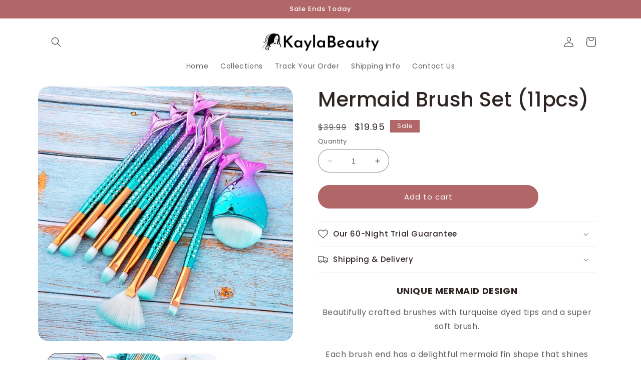

--- FILE ---
content_type: text/html; charset=utf-8
request_url: https://kayla-beauty.com/products/mermaid-shaped-makeup-brushes
body_size: 36034
content:
<!doctype html>
<html class="no-js" lang="en">
  <head>
    <meta charset="utf-8">
    <meta http-equiv="X-UA-Compatible" content="IE=edge">
    <meta name="viewport" content="width=device-width,initial-scale=1">
    <meta name="theme-color" content="">
    <link rel="canonical" href="https://kayla-beauty.com/products/mermaid-shaped-makeup-brushes">
    <link rel="preconnect" href="https://cdn.shopify.com" crossorigin>
<meta name="p:domain_verify" content="080c3336df15c3c41459fb14acba42d4"/><link rel="icon" type="image/png" href="//kayla-beauty.com/cdn/shop/files/kaylafavicon_3918987c-8e44-4d1a-9596-f9b78af5a9ae.png?crop=center&height=32&v=1686986539&width=32"><link rel="preconnect" href="https://fonts.shopifycdn.com" crossorigin><title>
      Mermaid Brush Set (11pcs)
 &ndash; KaylaBeauty</title>

    
      <meta name="description" content="UNIQUE MERMAID DESIGN Beautifully crafted brushes with turquoise dyed tips and a super soft brush. Each brush end has a delightful mermaid fin shape that shines with an iridescent purple. The brush handle is mainly turquoise with a scale effect and a brass coloured holdall.      ULTRA-SOFT BRISTLES The key to great mak">
    

    

<meta property="og:site_name" content="KaylaBeauty">
<meta property="og:url" content="https://kayla-beauty.com/products/mermaid-shaped-makeup-brushes">
<meta property="og:title" content="Mermaid Brush Set (11pcs)">
<meta property="og:type" content="product">
<meta property="og:description" content="UNIQUE MERMAID DESIGN Beautifully crafted brushes with turquoise dyed tips and a super soft brush. Each brush end has a delightful mermaid fin shape that shines with an iridescent purple. The brush handle is mainly turquoise with a scale effect and a brass coloured holdall.      ULTRA-SOFT BRISTLES The key to great mak"><meta property="og:image" content="http://kayla-beauty.com/cdn/shop/files/H5d51c4d4a8744becbbec8375f269d3fbr.webp?v=1692094664">
  <meta property="og:image:secure_url" content="https://kayla-beauty.com/cdn/shop/files/H5d51c4d4a8744becbbec8375f269d3fbr.webp?v=1692094664">
  <meta property="og:image:width" content="823">
  <meta property="og:image:height" content="823"><meta property="og:price:amount" content="19.95">
  <meta property="og:price:currency" content="USD"><meta name="twitter:card" content="summary_large_image">
<meta name="twitter:title" content="Mermaid Brush Set (11pcs)">
<meta name="twitter:description" content="UNIQUE MERMAID DESIGN Beautifully crafted brushes with turquoise dyed tips and a super soft brush. Each brush end has a delightful mermaid fin shape that shines with an iridescent purple. The brush handle is mainly turquoise with a scale effect and a brass coloured holdall.      ULTRA-SOFT BRISTLES The key to great mak">


    <script src="//kayla-beauty.com/cdn/shop/t/7/assets/constants.js?v=95358004781563950421685770912" defer="defer"></script>
    <script src="//kayla-beauty.com/cdn/shop/t/7/assets/pubsub.js?v=2921868252632587581685770912" defer="defer"></script>
    <script src="//kayla-beauty.com/cdn/shop/t/7/assets/global.js?v=127210358271191040921685770912" defer="defer"></script>
    <script>window.performance && window.performance.mark && window.performance.mark('shopify.content_for_header.start');</script><meta id="shopify-digital-wallet" name="shopify-digital-wallet" content="/26691829930/digital_wallets/dialog">
<meta name="shopify-checkout-api-token" content="e67bfdfbcea4721a56e8590143bc1e26">
<meta id="in-context-paypal-metadata" data-shop-id="26691829930" data-venmo-supported="false" data-environment="production" data-locale="en_US" data-paypal-v4="true" data-currency="USD">
<link rel="alternate" type="application/json+oembed" href="https://kayla-beauty.com/products/mermaid-shaped-makeup-brushes.oembed">
<script async="async" src="/checkouts/internal/preloads.js?locale=en-US"></script>
<script id="shopify-features" type="application/json">{"accessToken":"e67bfdfbcea4721a56e8590143bc1e26","betas":["rich-media-storefront-analytics"],"domain":"kayla-beauty.com","predictiveSearch":true,"shopId":26691829930,"locale":"en"}</script>
<script>var Shopify = Shopify || {};
Shopify.shop = "eraivy.myshopify.com";
Shopify.locale = "en";
Shopify.currency = {"active":"USD","rate":"1.0"};
Shopify.country = "US";
Shopify.theme = {"name":"Theme export  kay-lash-com-refresh  03jun2023-1...","id":149962654025,"schema_name":"Refresh","schema_version":"9.0.0","theme_store_id":null,"role":"main"};
Shopify.theme.handle = "null";
Shopify.theme.style = {"id":null,"handle":null};
Shopify.cdnHost = "kayla-beauty.com/cdn";
Shopify.routes = Shopify.routes || {};
Shopify.routes.root = "/";</script>
<script type="module">!function(o){(o.Shopify=o.Shopify||{}).modules=!0}(window);</script>
<script>!function(o){function n(){var o=[];function n(){o.push(Array.prototype.slice.apply(arguments))}return n.q=o,n}var t=o.Shopify=o.Shopify||{};t.loadFeatures=n(),t.autoloadFeatures=n()}(window);</script>
<script id="shop-js-analytics" type="application/json">{"pageType":"product"}</script>
<script defer="defer" async type="module" src="//kayla-beauty.com/cdn/shopifycloud/shop-js/modules/v2/client.init-shop-cart-sync_dlpDe4U9.en.esm.js"></script>
<script defer="defer" async type="module" src="//kayla-beauty.com/cdn/shopifycloud/shop-js/modules/v2/chunk.common_FunKbpTJ.esm.js"></script>
<script type="module">
  await import("//kayla-beauty.com/cdn/shopifycloud/shop-js/modules/v2/client.init-shop-cart-sync_dlpDe4U9.en.esm.js");
await import("//kayla-beauty.com/cdn/shopifycloud/shop-js/modules/v2/chunk.common_FunKbpTJ.esm.js");

  window.Shopify.SignInWithShop?.initShopCartSync?.({"fedCMEnabled":true,"windoidEnabled":true});

</script>
<script>(function() {
  var isLoaded = false;
  function asyncLoad() {
    if (isLoaded) return;
    isLoaded = true;
    var urls = ["\/\/d1liekpayvooaz.cloudfront.net\/apps\/coin\/coin.js?shop=eraivy.myshopify.com"];
    for (var i = 0; i < urls.length; i++) {
      var s = document.createElement('script');
      s.type = 'text/javascript';
      s.async = true;
      s.src = urls[i];
      var x = document.getElementsByTagName('script')[0];
      x.parentNode.insertBefore(s, x);
    }
  };
  if(window.attachEvent) {
    window.attachEvent('onload', asyncLoad);
  } else {
    window.addEventListener('load', asyncLoad, false);
  }
})();</script>
<script id="__st">var __st={"a":26691829930,"offset":3600,"reqid":"9a633062-e351-470f-be2a-276c6a824fb3-1765470242","pageurl":"kayla-beauty.com\/products\/mermaid-shaped-makeup-brushes","u":"1211513c1cdd","p":"product","rtyp":"product","rid":8652679184713};</script>
<script>window.ShopifyPaypalV4VisibilityTracking = true;</script>
<script id="captcha-bootstrap">!function(){'use strict';const t='contact',e='account',n='new_comment',o=[[t,t],['blogs',n],['comments',n],[t,'customer']],c=[[e,'customer_login'],[e,'guest_login'],[e,'recover_customer_password'],[e,'create_customer']],r=t=>t.map((([t,e])=>`form[action*='/${t}']:not([data-nocaptcha='true']) input[name='form_type'][value='${e}']`)).join(','),a=t=>()=>t?[...document.querySelectorAll(t)].map((t=>t.form)):[];function s(){const t=[...o],e=r(t);return a(e)}const i='password',u='form_key',d=['recaptcha-v3-token','g-recaptcha-response','h-captcha-response',i],f=()=>{try{return window.sessionStorage}catch{return}},m='__shopify_v',_=t=>t.elements[u];function p(t,e,n=!1){try{const o=window.sessionStorage,c=JSON.parse(o.getItem(e)),{data:r}=function(t){const{data:e,action:n}=t;return t[m]||n?{data:e,action:n}:{data:t,action:n}}(c);for(const[e,n]of Object.entries(r))t.elements[e]&&(t.elements[e].value=n);n&&o.removeItem(e)}catch(o){console.error('form repopulation failed',{error:o})}}const l='form_type',E='cptcha';function T(t){t.dataset[E]=!0}const w=window,h=w.document,L='Shopify',v='ce_forms',y='captcha';let A=!1;((t,e)=>{const n=(g='f06e6c50-85a8-45c8-87d0-21a2b65856fe',I='https://cdn.shopify.com/shopifycloud/storefront-forms-hcaptcha/ce_storefront_forms_captcha_hcaptcha.v1.5.2.iife.js',D={infoText:'Protected by hCaptcha',privacyText:'Privacy',termsText:'Terms'},(t,e,n)=>{const o=w[L][v],c=o.bindForm;if(c)return c(t,g,e,D).then(n);var r;o.q.push([[t,g,e,D],n]),r=I,A||(h.body.append(Object.assign(h.createElement('script'),{id:'captcha-provider',async:!0,src:r})),A=!0)});var g,I,D;w[L]=w[L]||{},w[L][v]=w[L][v]||{},w[L][v].q=[],w[L][y]=w[L][y]||{},w[L][y].protect=function(t,e){n(t,void 0,e),T(t)},Object.freeze(w[L][y]),function(t,e,n,w,h,L){const[v,y,A,g]=function(t,e,n){const i=e?o:[],u=t?c:[],d=[...i,...u],f=r(d),m=r(i),_=r(d.filter((([t,e])=>n.includes(e))));return[a(f),a(m),a(_),s()]}(w,h,L),I=t=>{const e=t.target;return e instanceof HTMLFormElement?e:e&&e.form},D=t=>v().includes(t);t.addEventListener('submit',(t=>{const e=I(t);if(!e)return;const n=D(e)&&!e.dataset.hcaptchaBound&&!e.dataset.recaptchaBound,o=_(e),c=g().includes(e)&&(!o||!o.value);(n||c)&&t.preventDefault(),c&&!n&&(function(t){try{if(!f())return;!function(t){const e=f();if(!e)return;const n=_(t);if(!n)return;const o=n.value;o&&e.removeItem(o)}(t);const e=Array.from(Array(32),(()=>Math.random().toString(36)[2])).join('');!function(t,e){_(t)||t.append(Object.assign(document.createElement('input'),{type:'hidden',name:u})),t.elements[u].value=e}(t,e),function(t,e){const n=f();if(!n)return;const o=[...t.querySelectorAll(`input[type='${i}']`)].map((({name:t})=>t)),c=[...d,...o],r={};for(const[a,s]of new FormData(t).entries())c.includes(a)||(r[a]=s);n.setItem(e,JSON.stringify({[m]:1,action:t.action,data:r}))}(t,e)}catch(e){console.error('failed to persist form',e)}}(e),e.submit())}));const S=(t,e)=>{t&&!t.dataset[E]&&(n(t,e.some((e=>e===t))),T(t))};for(const o of['focusin','change'])t.addEventListener(o,(t=>{const e=I(t);D(e)&&S(e,y())}));const B=e.get('form_key'),M=e.get(l),P=B&&M;t.addEventListener('DOMContentLoaded',(()=>{const t=y();if(P)for(const e of t)e.elements[l].value===M&&p(e,B);[...new Set([...A(),...v().filter((t=>'true'===t.dataset.shopifyCaptcha))])].forEach((e=>S(e,t)))}))}(h,new URLSearchParams(w.location.search),n,t,e,['guest_login'])})(!0,!0)}();</script>
<script integrity="sha256-52AcMU7V7pcBOXWImdc/TAGTFKeNjmkeM1Pvks/DTgc=" data-source-attribution="shopify.loadfeatures" defer="defer" src="//kayla-beauty.com/cdn/shopifycloud/storefront/assets/storefront/load_feature-81c60534.js" crossorigin="anonymous"></script>
<script data-source-attribution="shopify.dynamic_checkout.dynamic.init">var Shopify=Shopify||{};Shopify.PaymentButton=Shopify.PaymentButton||{isStorefrontPortableWallets:!0,init:function(){window.Shopify.PaymentButton.init=function(){};var t=document.createElement("script");t.src="https://kayla-beauty.com/cdn/shopifycloud/portable-wallets/latest/portable-wallets.en.js",t.type="module",document.head.appendChild(t)}};
</script>
<script data-source-attribution="shopify.dynamic_checkout.buyer_consent">
  function portableWalletsHideBuyerConsent(e){var t=document.getElementById("shopify-buyer-consent"),n=document.getElementById("shopify-subscription-policy-button");t&&n&&(t.classList.add("hidden"),t.setAttribute("aria-hidden","true"),n.removeEventListener("click",e))}function portableWalletsShowBuyerConsent(e){var t=document.getElementById("shopify-buyer-consent"),n=document.getElementById("shopify-subscription-policy-button");t&&n&&(t.classList.remove("hidden"),t.removeAttribute("aria-hidden"),n.addEventListener("click",e))}window.Shopify?.PaymentButton&&(window.Shopify.PaymentButton.hideBuyerConsent=portableWalletsHideBuyerConsent,window.Shopify.PaymentButton.showBuyerConsent=portableWalletsShowBuyerConsent);
</script>
<script data-source-attribution="shopify.dynamic_checkout.cart.bootstrap">document.addEventListener("DOMContentLoaded",(function(){function t(){return document.querySelector("shopify-accelerated-checkout-cart, shopify-accelerated-checkout")}if(t())Shopify.PaymentButton.init();else{new MutationObserver((function(e,n){t()&&(Shopify.PaymentButton.init(),n.disconnect())})).observe(document.body,{childList:!0,subtree:!0})}}));
</script>
<link id="shopify-accelerated-checkout-styles" rel="stylesheet" media="screen" href="https://kayla-beauty.com/cdn/shopifycloud/portable-wallets/latest/accelerated-checkout-backwards-compat.css" crossorigin="anonymous">
<style id="shopify-accelerated-checkout-cart">
        #shopify-buyer-consent {
  margin-top: 1em;
  display: inline-block;
  width: 100%;
}

#shopify-buyer-consent.hidden {
  display: none;
}

#shopify-subscription-policy-button {
  background: none;
  border: none;
  padding: 0;
  text-decoration: underline;
  font-size: inherit;
  cursor: pointer;
}

#shopify-subscription-policy-button::before {
  box-shadow: none;
}

      </style>
<script id="sections-script" data-sections="header" defer="defer" src="//kayla-beauty.com/cdn/shop/t/7/compiled_assets/scripts.js?2871"></script>
<script>window.performance && window.performance.mark && window.performance.mark('shopify.content_for_header.end');</script>


    <style data-shopify>
      @font-face {
  font-family: Poppins;
  font-weight: 400;
  font-style: normal;
  font-display: swap;
  src: url("//kayla-beauty.com/cdn/fonts/poppins/poppins_n4.0ba78fa5af9b0e1a374041b3ceaadf0a43b41362.woff2") format("woff2"),
       url("//kayla-beauty.com/cdn/fonts/poppins/poppins_n4.214741a72ff2596839fc9760ee7a770386cf16ca.woff") format("woff");
}

      @font-face {
  font-family: Poppins;
  font-weight: 700;
  font-style: normal;
  font-display: swap;
  src: url("//kayla-beauty.com/cdn/fonts/poppins/poppins_n7.56758dcf284489feb014a026f3727f2f20a54626.woff2") format("woff2"),
       url("//kayla-beauty.com/cdn/fonts/poppins/poppins_n7.f34f55d9b3d3205d2cd6f64955ff4b36f0cfd8da.woff") format("woff");
}

      @font-face {
  font-family: Poppins;
  font-weight: 400;
  font-style: italic;
  font-display: swap;
  src: url("//kayla-beauty.com/cdn/fonts/poppins/poppins_i4.846ad1e22474f856bd6b81ba4585a60799a9f5d2.woff2") format("woff2"),
       url("//kayla-beauty.com/cdn/fonts/poppins/poppins_i4.56b43284e8b52fc64c1fd271f289a39e8477e9ec.woff") format("woff");
}

      @font-face {
  font-family: Poppins;
  font-weight: 700;
  font-style: italic;
  font-display: swap;
  src: url("//kayla-beauty.com/cdn/fonts/poppins/poppins_i7.42fd71da11e9d101e1e6c7932199f925f9eea42d.woff2") format("woff2"),
       url("//kayla-beauty.com/cdn/fonts/poppins/poppins_i7.ec8499dbd7616004e21155106d13837fff4cf556.woff") format("woff");
}

      @font-face {
  font-family: Poppins;
  font-weight: 500;
  font-style: normal;
  font-display: swap;
  src: url("//kayla-beauty.com/cdn/fonts/poppins/poppins_n5.ad5b4b72b59a00358afc706450c864c3c8323842.woff2") format("woff2"),
       url("//kayla-beauty.com/cdn/fonts/poppins/poppins_n5.33757fdf985af2d24b32fcd84c9a09224d4b2c39.woff") format("woff");
}


      :root {
        --font-body-family: Poppins, sans-serif;
        --font-body-style: normal;
        --font-body-weight: 400;
        --font-body-weight-bold: 700;

        --font-heading-family: Poppins, sans-serif;
        --font-heading-style: normal;
        --font-heading-weight: 500;

        --font-body-scale: 1.0;
        --font-heading-scale: 1.0;

        --color-base-text: 47, 36, 36;
        --color-shadow: 47, 36, 36;
        --color-base-background-1: 255, 255, 255;
        --color-base-background-2: 247, 247, 248;
        --color-base-solid-button-labels: 255, 255, 255;
        --color-base-outline-button-labels: 14, 27, 77;
        --color-base-accent-1: 177, 103, 103;
        --color-base-accent-2: 177, 103, 103;
        --payment-terms-background-color: #ffffff;

        --gradient-base-background-1: #ffffff;
        --gradient-base-background-2: #f7f7f8;
        --gradient-base-accent-1: #b16767;
        --gradient-base-accent-2: #b16767;

        --media-padding: px;
        --media-border-opacity: 0.1;
        --media-border-width: 0px;
        --media-radius: 20px;
        --media-shadow-opacity: 0.0;
        --media-shadow-horizontal-offset: 0px;
        --media-shadow-vertical-offset: 4px;
        --media-shadow-blur-radius: 5px;
        --media-shadow-visible: 0;

        --page-width: 120rem;
        --page-width-margin: 0rem;

        --product-card-image-padding: 1.6rem;
        --product-card-corner-radius: 1.8rem;
        --product-card-text-alignment: left;
        --product-card-border-width: 0.1rem;
        --product-card-border-opacity: 1.0;
        --product-card-shadow-opacity: 0.0;
        --product-card-shadow-visible: 0;
        --product-card-shadow-horizontal-offset: 0.0rem;
        --product-card-shadow-vertical-offset: 0.4rem;
        --product-card-shadow-blur-radius: 0.5rem;

        --collection-card-image-padding: 1.6rem;
        --collection-card-corner-radius: 1.8rem;
        --collection-card-text-alignment: left;
        --collection-card-border-width: 0.1rem;
        --collection-card-border-opacity: 1.0;
        --collection-card-shadow-opacity: 0.0;
        --collection-card-shadow-visible: 0;
        --collection-card-shadow-horizontal-offset: 0.0rem;
        --collection-card-shadow-vertical-offset: 0.4rem;
        --collection-card-shadow-blur-radius: 0.5rem;

        --blog-card-image-padding: 1.6rem;
        --blog-card-corner-radius: 1.8rem;
        --blog-card-text-alignment: left;
        --blog-card-border-width: 0.1rem;
        --blog-card-border-opacity: 1.0;
        --blog-card-shadow-opacity: 0.0;
        --blog-card-shadow-visible: 0;
        --blog-card-shadow-horizontal-offset: 0.0rem;
        --blog-card-shadow-vertical-offset: 0.4rem;
        --blog-card-shadow-blur-radius: 0.5rem;

        --badge-corner-radius: 0.0rem;

        --popup-border-width: 1px;
        --popup-border-opacity: 0.1;
        --popup-corner-radius: 18px;
        --popup-shadow-opacity: 0.0;
        --popup-shadow-horizontal-offset: 0px;
        --popup-shadow-vertical-offset: 4px;
        --popup-shadow-blur-radius: 5px;

        --drawer-border-width: 0px;
        --drawer-border-opacity: 0.1;
        --drawer-shadow-opacity: 0.0;
        --drawer-shadow-horizontal-offset: 0px;
        --drawer-shadow-vertical-offset: 4px;
        --drawer-shadow-blur-radius: 5px;

        --spacing-sections-desktop: 0px;
        --spacing-sections-mobile: 0px;

        --grid-desktop-vertical-spacing: 28px;
        --grid-desktop-horizontal-spacing: 28px;
        --grid-mobile-vertical-spacing: 14px;
        --grid-mobile-horizontal-spacing: 14px;

        --text-boxes-border-opacity: 0.1;
        --text-boxes-border-width: 0px;
        --text-boxes-radius: 20px;
        --text-boxes-shadow-opacity: 0.0;
        --text-boxes-shadow-visible: 0;
        --text-boxes-shadow-horizontal-offset: 0px;
        --text-boxes-shadow-vertical-offset: 4px;
        --text-boxes-shadow-blur-radius: 5px;

        --buttons-radius: 40px;
        --buttons-radius-outset: 41px;
        --buttons-border-width: 1px;
        --buttons-border-opacity: 1.0;
        --buttons-shadow-opacity: 0.0;
        --buttons-shadow-visible: 0;
        --buttons-shadow-horizontal-offset: 0px;
        --buttons-shadow-vertical-offset: 4px;
        --buttons-shadow-blur-radius: 5px;
        --buttons-border-offset: 0.3px;

        --inputs-radius: 26px;
        --inputs-border-width: 1px;
        --inputs-border-opacity: 0.55;
        --inputs-shadow-opacity: 0.0;
        --inputs-shadow-horizontal-offset: 0px;
        --inputs-margin-offset: 0px;
        --inputs-shadow-vertical-offset: 4px;
        --inputs-shadow-blur-radius: 5px;
        --inputs-radius-outset: 27px;

        --variant-pills-radius: 40px;
        --variant-pills-border-width: 1px;
        --variant-pills-border-opacity: 0.55;
        --variant-pills-shadow-opacity: 0.0;
        --variant-pills-shadow-horizontal-offset: 0px;
        --variant-pills-shadow-vertical-offset: 4px;
        --variant-pills-shadow-blur-radius: 5px;
      }

      *,
      *::before,
      *::after {
        box-sizing: inherit;
      }

      html {
        box-sizing: border-box;
        font-size: calc(var(--font-body-scale) * 62.5%);
        height: 100%;
      }

      body {
        display: grid;
        grid-template-rows: auto auto 1fr auto;
        grid-template-columns: 100%;
        min-height: 100%;
        margin: 0;
        font-size: 1.5rem;
        letter-spacing: 0.06rem;
        line-height: calc(1 + 0.8 / var(--font-body-scale));
        font-family: var(--font-body-family);
        font-style: var(--font-body-style);
        font-weight: var(--font-body-weight);
      }

      @media screen and (min-width: 750px) {
        body {
          font-size: 1.6rem;
        }
      }
    </style>

    <link href="//kayla-beauty.com/cdn/shop/t/7/assets/base.css?v=140624990073879848751685770911" rel="stylesheet" type="text/css" media="all" />
  <link href="//kayla-beauty.com/cdn/shop/t/7/assets/a2reviews-custom.css?v=143880792599278394541686904875" rel="stylesheet" type="text/css" media="all" />
<link rel="preload" as="font" href="//kayla-beauty.com/cdn/fonts/poppins/poppins_n4.0ba78fa5af9b0e1a374041b3ceaadf0a43b41362.woff2" type="font/woff2" crossorigin><link rel="preload" as="font" href="//kayla-beauty.com/cdn/fonts/poppins/poppins_n5.ad5b4b72b59a00358afc706450c864c3c8323842.woff2" type="font/woff2" crossorigin><link rel="stylesheet" href="//kayla-beauty.com/cdn/shop/t/7/assets/component-predictive-search.css?v=85913294783299393391685770912" media="print" onload="this.media='all'"><script>document.documentElement.className = document.documentElement.className.replace('no-js', 'js');
    if (Shopify.designMode) {
      document.documentElement.classList.add('shopify-design-mode');
    }
    </script>

  <!-- BEGIN app block: shopify://apps/uplinkly-sticky-cart/blocks/sticky-cart/25fba6ad-75e4-408b-a261-b223e0c71c8b -->
    

    

    <script>
        (function(){
            function get_product(){
                var product = {"id":8652679184713,"title":"Mermaid Brush Set (11pcs)","handle":"mermaid-shaped-makeup-brushes","description":"\u003ch3 style=\"text-align: center;\" class=\"h3\"\u003e\u003cstrong\u003eUNIQUE MERMAID DESIGN\u003c\/strong\u003e\u003c\/h3\u003e\n\u003cdiv style=\"text-align: center;\"\u003eBeautifully crafted brushes with turquoise dyed tips and a super soft brush.\u003c\/div\u003e\n\u003cdiv style=\"text-align: center;\"\u003e\u003cbr\u003e\u003c\/div\u003e\n\u003cdiv style=\"text-align: center;\"\u003eEach brush end has a delightful mermaid fin shape that shines with an iridescent purple. The brush handle is mainly turquoise with a scale effect and a brass coloured holdall. \u003c\/div\u003e\n\u003cdiv style=\"text-align: center;\"\u003e \u003c\/div\u003e\n\u003cp style=\"text-align: center;\"\u003e \u003cimg src=\"https:\/\/cdn.shopify.com\/s\/files\/1\/0266\/9182\/9930\/files\/H291837dcf80c455eb4a5bd59290bbdb02_acc4e0db-44f1-4406-bc7a-41974b110b63_480x480.webp?v=1692094869\" alt=\"\" data-mce-fragment=\"1\" data-mce-src=\"https:\/\/cdn.shopify.com\/s\/files\/1\/0266\/9182\/9930\/files\/H291837dcf80c455eb4a5bd59290bbdb02_acc4e0db-44f1-4406-bc7a-41974b110b63_480x480.webp?v=1692094869\"\u003e\u003c\/p\u003e\n\u003ch3 style=\"text-align: center;\" class=\"h3\"\u003e\u003cstrong\u003eULTRA-SOFT BRISTLES\u003c\/strong\u003e\u003c\/h3\u003e\n\u003cp style=\"text-align: center;\"\u003e\u003cspan\u003eThe key to great makeup brushes are the bristles. Our high quality bristles are soft, yet just the right density for packing color. Soft, silky bristles glide over the delicate eye area, making eye shadow and liner application a breeze.\u003c\/span\u003e\u003c\/p\u003e\n\u003cp style=\"text-align: center;\"\u003e\u003cimg src=\"https:\/\/cdn.shopify.com\/s\/files\/1\/0266\/9182\/9930\/files\/H766f1d765df64b248fee233c8d50f515B_480x480.webp?v=1692094560\" alt=\"\" data-mce-fragment=\"1\" data-mce-src=\"https:\/\/cdn.shopify.com\/s\/files\/1\/0266\/9182\/9930\/files\/H766f1d765df64b248fee233c8d50f515B_480x480.webp?v=1692094560\"\u003e \u003c\/p\u003e\n\u003ch3 style=\"text-align: center;\" class=\"h3\"\u003e\u003cstrong\u003eMULTIFUNCTIONAL\u003c\/strong\u003e\u003c\/h3\u003e\n\u003cp style=\"text-align: center;\"\u003e\u003cspan\u003eThis 11pcs eye brush set includes eye shadow brush, eyebrow brush, eyeliner brush, lip brush, blush brush etc. Perfect for applying, shading and blending products.\u003c\/span\u003e\u003c\/p\u003e\n\u003cp style=\"text-align: center;\"\u003e \u003cimg src=\"https:\/\/cdn.shopify.com\/s\/files\/1\/0266\/9182\/9930\/files\/81ji_9DYJDL._AC_SL1500_540x_747eeb5b-aeea-43fd-a715-8cf796c31881_480x480.webp?v=1692094349\" alt=\"\" data-mce-fragment=\"1\" data-mce-src=\"https:\/\/cdn.shopify.com\/s\/files\/1\/0266\/9182\/9930\/files\/81ji_9DYJDL._AC_SL1500_540x_747eeb5b-aeea-43fd-a715-8cf796c31881_480x480.webp?v=1692094349\"\u003e\u003c\/p\u003e\n\u003cp style=\"text-align: center;\"\u003e \u003c\/p\u003e\n\u003ch3 style=\"text-align: center;\" class=\"h3\"\u003e\u003cstrong\u003eHIGH QUALITY MATERIAL\u003c\/strong\u003e\u003c\/h3\u003e\n\u003cp style=\"text-align: center;\"\u003eAll eye brushes were assembled by hand and extensively tested. We hand-picked the most essential eye makeup brushes to serve a distinct makeup purpose to make sure you have all brushes needed to create a perfect eye makeup. These soft makeup brushes are easy to clean and they dry off fast.\u003c\/p\u003e\n\u003cp style=\"text-align: center;\"\u003e\u003cimg alt=\"\" src=\"https:\/\/cdn.shopify.com\/s\/files\/1\/0266\/9182\/9930\/files\/51FVzaQf7bL._AC_SL1001_540x_cf607b5c-92c8-444c-a19c-93e3a81b223f_480x480.webp?v=1692094326\"\u003e\u003c\/p\u003e\n\u003cp style=\"text-align: center;\"\u003e \u003c\/p\u003e\n\u003ch3 class=\"a-spacing-mini\"\u003eHow to clean makeup brushes\u003c\/h3\u003e\n\u003cp\u003e1.Run the bristles under lukewarm water. Don't use hot water,as the heat may damage the bristles.\u003c\/p\u003e\n\u003cp\u003e2.Pour some baby shampoo to the water. Add 1 teaspoon of baby shampoo into the cup and still gently to combine.If you do not have baby shampoo, use liquid Castile soap instead.\u003c\/p\u003e\n\u003cp\u003e3.Dip the brush into the mixture and swirl. Only the bottom half of your brushes' bristles should be swirled in the mixture toavoid water traveling up the handle.\u003c\/p\u003e\n\u003cp\u003e4. Rinse the bristles under lukewarm water.\u003c\/p\u003e\n\u003cp\u003e5. Pat the bristles dry, then reshape them.\u003c\/p\u003e\n\u003cp\u003e6. Let the brush air dry, then fluff it with your fingers.\u003c\/p\u003e\n\u003cp style=\"text-align: center;\"\u003e\u003cbr\u003e\u003c\/p\u003e\n\u003ch3 class=\"a-spacing-mini\"\u003ePackage Included:\u003c\/h3\u003e\n\u003cp\u003e1.an-shaped brush\u003c\/p\u003e\n\u003cp\u003e2.Nasal shadow brush\u003c\/p\u003e\n\u003cp\u003e3.Eyesocket brush\u003c\/p\u003e\n\u003cp\u003e4.Eyesocket brush\u003c\/p\u003e\n\u003cp\u003e5.Eyesocket brush\u003c\/p\u003e\n\u003cp\u003e6.Eye shadow brush\u003c\/p\u003e\n\u003cp\u003e7.Foundation brush\u003c\/p\u003e\n\u003cp\u003e8.Eyeshadow brush\u003c\/p\u003e\n\u003cp\u003e9.Eyebrow brush\u003c\/p\u003e\n\u003cp\u003e10.Eyeliner brush\u003c\/p\u003e\n\u003cp\u003e11.Eyebrow brush\u003c\/p\u003e\n\u003cp\u003e\u003cimg style=\"display: block; margin-left: auto; margin-right: auto;\" src=\"https:\/\/cdn.shopify.com\/s\/files\/1\/0266\/9182\/9930\/files\/251e32c1-4b82-4861-8f6b-79b8a544fd53.__CR0_0_300_300_PT0_SX300_V1_480x480.jpg?v=1692096123\" alt=\"\"\u003e\u003c\/p\u003e","published_at":"2023-08-15T12:05:46+02:00","created_at":"2023-08-15T12:05:46+02:00","vendor":"KaylaBeauty","type":"","tags":["brush"],"price":1995,"price_min":1995,"price_max":1995,"available":true,"price_varies":false,"compare_at_price":3999,"compare_at_price_min":3999,"compare_at_price_max":3999,"compare_at_price_varies":false,"variants":[{"id":48628827849033,"title":"Default Title","option1":"Default Title","option2":null,"option3":null,"sku":"CJBJHZHZ00001-default","requires_shipping":true,"taxable":false,"featured_image":null,"available":true,"name":"Mermaid Brush Set (11pcs)","public_title":null,"options":["Default Title"],"price":1995,"weight":0,"compare_at_price":3999,"inventory_management":"cjdropshipping","barcode":null,"requires_selling_plan":false,"selling_plan_allocations":[]}],"images":["\/\/kayla-beauty.com\/cdn\/shop\/files\/H5d51c4d4a8744becbbec8375f269d3fbr.webp?v=1692094664","\/\/kayla-beauty.com\/cdn\/shop\/files\/H766f1d765df64b248fee233c8d50f515B_1.webp?v=1692094675","\/\/kayla-beauty.com\/cdn\/shop\/files\/H291837dcf80c455eb4a5bd59290bbdb02.webp?v=1692094675","\/\/kayla-beauty.com\/cdn\/shop\/files\/H15c5adba1d364a6785896552c893ac67Y.webp?v=1692094675"],"featured_image":"\/\/kayla-beauty.com\/cdn\/shop\/files\/H5d51c4d4a8744becbbec8375f269d3fbr.webp?v=1692094664","options":["Title"],"media":[{"alt":null,"id":43124130414921,"position":1,"preview_image":{"aspect_ratio":1.0,"height":823,"width":823,"src":"\/\/kayla-beauty.com\/cdn\/shop\/files\/H5d51c4d4a8744becbbec8375f269d3fbr.webp?v=1692094664"},"aspect_ratio":1.0,"height":823,"media_type":"image","src":"\/\/kayla-beauty.com\/cdn\/shop\/files\/H5d51c4d4a8744becbbec8375f269d3fbr.webp?v=1692094664","width":823},{"alt":null,"id":43124130480457,"position":2,"preview_image":{"aspect_ratio":1.0,"height":823,"width":823,"src":"\/\/kayla-beauty.com\/cdn\/shop\/files\/H766f1d765df64b248fee233c8d50f515B_1.webp?v=1692094675"},"aspect_ratio":1.0,"height":823,"media_type":"image","src":"\/\/kayla-beauty.com\/cdn\/shop\/files\/H766f1d765df64b248fee233c8d50f515B_1.webp?v=1692094675","width":823},{"alt":null,"id":43124130513225,"position":3,"preview_image":{"aspect_ratio":1.0,"height":823,"width":823,"src":"\/\/kayla-beauty.com\/cdn\/shop\/files\/H291837dcf80c455eb4a5bd59290bbdb02.webp?v=1692094675"},"aspect_ratio":1.0,"height":823,"media_type":"image","src":"\/\/kayla-beauty.com\/cdn\/shop\/files\/H291837dcf80c455eb4a5bd59290bbdb02.webp?v=1692094675","width":823},{"alt":null,"id":43124130447689,"position":4,"preview_image":{"aspect_ratio":1.0,"height":823,"width":823,"src":"\/\/kayla-beauty.com\/cdn\/shop\/files\/H15c5adba1d364a6785896552c893ac67Y.webp?v=1692094675"},"aspect_ratio":1.0,"height":823,"media_type":"image","src":"\/\/kayla-beauty.com\/cdn\/shop\/files\/H15c5adba1d364a6785896552c893ac67Y.webp?v=1692094675","width":823}],"requires_selling_plan":false,"selling_plan_groups":[],"content":"\u003ch3 style=\"text-align: center;\" class=\"h3\"\u003e\u003cstrong\u003eUNIQUE MERMAID DESIGN\u003c\/strong\u003e\u003c\/h3\u003e\n\u003cdiv style=\"text-align: center;\"\u003eBeautifully crafted brushes with turquoise dyed tips and a super soft brush.\u003c\/div\u003e\n\u003cdiv style=\"text-align: center;\"\u003e\u003cbr\u003e\u003c\/div\u003e\n\u003cdiv style=\"text-align: center;\"\u003eEach brush end has a delightful mermaid fin shape that shines with an iridescent purple. The brush handle is mainly turquoise with a scale effect and a brass coloured holdall. \u003c\/div\u003e\n\u003cdiv style=\"text-align: center;\"\u003e \u003c\/div\u003e\n\u003cp style=\"text-align: center;\"\u003e \u003cimg src=\"https:\/\/cdn.shopify.com\/s\/files\/1\/0266\/9182\/9930\/files\/H291837dcf80c455eb4a5bd59290bbdb02_acc4e0db-44f1-4406-bc7a-41974b110b63_480x480.webp?v=1692094869\" alt=\"\" data-mce-fragment=\"1\" data-mce-src=\"https:\/\/cdn.shopify.com\/s\/files\/1\/0266\/9182\/9930\/files\/H291837dcf80c455eb4a5bd59290bbdb02_acc4e0db-44f1-4406-bc7a-41974b110b63_480x480.webp?v=1692094869\"\u003e\u003c\/p\u003e\n\u003ch3 style=\"text-align: center;\" class=\"h3\"\u003e\u003cstrong\u003eULTRA-SOFT BRISTLES\u003c\/strong\u003e\u003c\/h3\u003e\n\u003cp style=\"text-align: center;\"\u003e\u003cspan\u003eThe key to great makeup brushes are the bristles. Our high quality bristles are soft, yet just the right density for packing color. Soft, silky bristles glide over the delicate eye area, making eye shadow and liner application a breeze.\u003c\/span\u003e\u003c\/p\u003e\n\u003cp style=\"text-align: center;\"\u003e\u003cimg src=\"https:\/\/cdn.shopify.com\/s\/files\/1\/0266\/9182\/9930\/files\/H766f1d765df64b248fee233c8d50f515B_480x480.webp?v=1692094560\" alt=\"\" data-mce-fragment=\"1\" data-mce-src=\"https:\/\/cdn.shopify.com\/s\/files\/1\/0266\/9182\/9930\/files\/H766f1d765df64b248fee233c8d50f515B_480x480.webp?v=1692094560\"\u003e \u003c\/p\u003e\n\u003ch3 style=\"text-align: center;\" class=\"h3\"\u003e\u003cstrong\u003eMULTIFUNCTIONAL\u003c\/strong\u003e\u003c\/h3\u003e\n\u003cp style=\"text-align: center;\"\u003e\u003cspan\u003eThis 11pcs eye brush set includes eye shadow brush, eyebrow brush, eyeliner brush, lip brush, blush brush etc. Perfect for applying, shading and blending products.\u003c\/span\u003e\u003c\/p\u003e\n\u003cp style=\"text-align: center;\"\u003e \u003cimg src=\"https:\/\/cdn.shopify.com\/s\/files\/1\/0266\/9182\/9930\/files\/81ji_9DYJDL._AC_SL1500_540x_747eeb5b-aeea-43fd-a715-8cf796c31881_480x480.webp?v=1692094349\" alt=\"\" data-mce-fragment=\"1\" data-mce-src=\"https:\/\/cdn.shopify.com\/s\/files\/1\/0266\/9182\/9930\/files\/81ji_9DYJDL._AC_SL1500_540x_747eeb5b-aeea-43fd-a715-8cf796c31881_480x480.webp?v=1692094349\"\u003e\u003c\/p\u003e\n\u003cp style=\"text-align: center;\"\u003e \u003c\/p\u003e\n\u003ch3 style=\"text-align: center;\" class=\"h3\"\u003e\u003cstrong\u003eHIGH QUALITY MATERIAL\u003c\/strong\u003e\u003c\/h3\u003e\n\u003cp style=\"text-align: center;\"\u003eAll eye brushes were assembled by hand and extensively tested. We hand-picked the most essential eye makeup brushes to serve a distinct makeup purpose to make sure you have all brushes needed to create a perfect eye makeup. These soft makeup brushes are easy to clean and they dry off fast.\u003c\/p\u003e\n\u003cp style=\"text-align: center;\"\u003e\u003cimg alt=\"\" src=\"https:\/\/cdn.shopify.com\/s\/files\/1\/0266\/9182\/9930\/files\/51FVzaQf7bL._AC_SL1001_540x_cf607b5c-92c8-444c-a19c-93e3a81b223f_480x480.webp?v=1692094326\"\u003e\u003c\/p\u003e\n\u003cp style=\"text-align: center;\"\u003e \u003c\/p\u003e\n\u003ch3 class=\"a-spacing-mini\"\u003eHow to clean makeup brushes\u003c\/h3\u003e\n\u003cp\u003e1.Run the bristles under lukewarm water. Don't use hot water,as the heat may damage the bristles.\u003c\/p\u003e\n\u003cp\u003e2.Pour some baby shampoo to the water. Add 1 teaspoon of baby shampoo into the cup and still gently to combine.If you do not have baby shampoo, use liquid Castile soap instead.\u003c\/p\u003e\n\u003cp\u003e3.Dip the brush into the mixture and swirl. Only the bottom half of your brushes' bristles should be swirled in the mixture toavoid water traveling up the handle.\u003c\/p\u003e\n\u003cp\u003e4. Rinse the bristles under lukewarm water.\u003c\/p\u003e\n\u003cp\u003e5. Pat the bristles dry, then reshape them.\u003c\/p\u003e\n\u003cp\u003e6. Let the brush air dry, then fluff it with your fingers.\u003c\/p\u003e\n\u003cp style=\"text-align: center;\"\u003e\u003cbr\u003e\u003c\/p\u003e\n\u003ch3 class=\"a-spacing-mini\"\u003ePackage Included:\u003c\/h3\u003e\n\u003cp\u003e1.an-shaped brush\u003c\/p\u003e\n\u003cp\u003e2.Nasal shadow brush\u003c\/p\u003e\n\u003cp\u003e3.Eyesocket brush\u003c\/p\u003e\n\u003cp\u003e4.Eyesocket brush\u003c\/p\u003e\n\u003cp\u003e5.Eyesocket brush\u003c\/p\u003e\n\u003cp\u003e6.Eye shadow brush\u003c\/p\u003e\n\u003cp\u003e7.Foundation brush\u003c\/p\u003e\n\u003cp\u003e8.Eyeshadow brush\u003c\/p\u003e\n\u003cp\u003e9.Eyebrow brush\u003c\/p\u003e\n\u003cp\u003e10.Eyeliner brush\u003c\/p\u003e\n\u003cp\u003e11.Eyebrow brush\u003c\/p\u003e\n\u003cp\u003e\u003cimg style=\"display: block; margin-left: auto; margin-right: auto;\" src=\"https:\/\/cdn.shopify.com\/s\/files\/1\/0266\/9182\/9930\/files\/251e32c1-4b82-4861-8f6b-79b8a544fd53.__CR0_0_300_300_PT0_SX300_V1_480x480.jpg?v=1692096123\" alt=\"\"\u003e\u003c\/p\u003e"};
                var remove_variants = [];

                

                for(var i = 0; i < remove_variants.length; i++){
                    for(var j = 0; j < product.variants.length; j++){
                        if(product.variants[j].id === remove_variants[i]){
                            product.variants.splice(j, 1);
                            j -= 1;
                        }
                    }
                }

                return product;
            }

            window.uplinkly = window.uplinkly || {};
            window.uplinkly.sticky_cart = {
                money_formats: {
                    money_format:  "\u003cspan class=money\u003e${{amount}}\u003c\/span\u003e",
                    money_with_currency_format: "\u003cspan class=money\u003e${{amount}} USD\u003c\/span\u003e"
                },
                currency: "USD",
                formcode: "\r\n            \u003cform method=\"post\" action=\"\/cart\/add\" id=\"product_form_8652679184713\" accept-charset=\"UTF-8\" class=\"shopify-product-form\" enctype=\"multipart\/form-data\"\u003e\u003cinput type=\"hidden\" name=\"form_type\" value=\"product\" \/\u003e\u003cinput type=\"hidden\" name=\"utf8\" value=\"✓\" \/\u003e\r\n                \u003cdiv class=\"formcode-button-wrapper\"\u003e\r\n                    \u003cdiv data-shopify=\"payment-button\" class=\"shopify-payment-button\"\u003e \u003cshopify-accelerated-checkout recommended=\"{\u0026quot;name\u0026quot;:\u0026quot;paypal\u0026quot;,\u0026quot;wallet_params\u0026quot;:{\u0026quot;shopId\u0026quot;:26691829930,\u0026quot;countryCode\u0026quot;:\u0026quot;CZ\u0026quot;,\u0026quot;merchantName\u0026quot;:\u0026quot;KaylaBeauty\u0026quot;,\u0026quot;phoneRequired\u0026quot;:true,\u0026quot;companyRequired\u0026quot;:false,\u0026quot;shippingType\u0026quot;:\u0026quot;shipping\u0026quot;,\u0026quot;shopifyPaymentsEnabled\u0026quot;:false,\u0026quot;hasManagedSellingPlanState\u0026quot;:null,\u0026quot;requiresBillingAgreement\u0026quot;:false,\u0026quot;merchantId\u0026quot;:\u0026quot;YQZMH64CJGCV6\u0026quot;,\u0026quot;sdkUrl\u0026quot;:\u0026quot;https:\/\/www.paypal.com\/sdk\/js?components=buttons\\u0026commit=false\\u0026currency=USD\\u0026locale=en_US\\u0026client-id=AfUEYT7nO4BwZQERn9Vym5TbHAG08ptiKa9gm8OARBYgoqiAJIjllRjeIMI4g294KAH1JdTnkzubt1fr\\u0026merchant-id=YQZMH64CJGCV6\\u0026intent=authorize\u0026quot;}}\" fallback=\"{\u0026quot;name\u0026quot;:\u0026quot;buy_it_now\u0026quot;,\u0026quot;wallet_params\u0026quot;:{}}\" access-token=\"e67bfdfbcea4721a56e8590143bc1e26\" buyer-country=\"US\" buyer-locale=\"en\" buyer-currency=\"USD\" variant-params=\"[{\u0026quot;id\u0026quot;:48628827849033,\u0026quot;requiresShipping\u0026quot;:true}]\" shop-id=\"26691829930\" \u003e \u003cdiv class=\"shopify-payment-button__button\" role=\"button\" disabled aria-hidden=\"true\" style=\"background-color: transparent; border: none\"\u003e \u003cdiv class=\"shopify-payment-button__skeleton\"\u003e\u0026nbsp;\u003c\/div\u003e \u003c\/div\u003e \u003cdiv class=\"shopify-payment-button__more-options shopify-payment-button__skeleton\" role=\"button\" disabled aria-hidden=\"true\"\u003e\u0026nbsp;\u003c\/div\u003e \u003c\/shopify-accelerated-checkout\u003e \u003csmall id=\"shopify-buyer-consent\" class=\"hidden\" aria-hidden=\"true\" data-consent-type=\"subscription\"\u003e This item is a recurring or deferred purchase. By continuing, I agree to the \u003cspan id=\"shopify-subscription-policy-button\"\u003ecancellation policy\u003c\/span\u003e and authorize you to charge my payment method at the prices, frequency and dates listed on this page until my order is fulfilled or I cancel, if permitted. \u003c\/small\u003e \u003c\/div\u003e\r\n                \u003c\/div\u003e\r\n            \u003cinput type=\"hidden\" name=\"product-id\" value=\"8652679184713\" \/\u003e\u003c\/form\u003e\r\n        ",
                product: get_product(),
                testimonial: null
            };
        })();
    </script>
    <script src="https://sticky-cart.uplinkly-static.com/public/sticky-cart/eraivy.myshopify.com/sticky-cart.js?t=1686984382" async="async" defer="defer"></script>



<!-- END app block --><!-- BEGIN app block: shopify://apps/a2reviews-product-reviews/blocks/app-embed/6a88647f-451d-4142-88de-9df2dab10243 -->
<script type="text/javascript">
  var A2_Reviews_Shopify = {
    template: "product.main",
    domain:"eraivy.myshopify.com",
    loading_url: "https://static.a2rev.com/icons/loading-orange.svg",
    settings: {"script_options":false,"total_widget_display_on":["index","collection","product","loop"],"observer_active":false,"loadInHead":false,"star_style":"awesome","star_solid":"\u003csvg style=\"color:#000000;fill:#000000;\" aria-hidden=\"true\" focusable=\"false\" data-prefix=\"fas\" data-icon=\"star\" class=\"svg-inline--fa fa-star fa-w-18\" role=\"img\" xmlns=\"http:\/\/www.w3.org\/2000\/svg\" viewBox=\"0 0 576 512\"\u003e\u003cpath fill=\"currentColor\" d=\"M259.3 17.8L194 150.2 47.9 171.5c-26.2 3.8-36.7 36.1-17.7 54.6l105.7 103-25 145.5c-4.5 26.3 23.2 46 46.4 33.7L288 439.6l130.7 68.7c23.2 12.2 50.9-7.4 46.4-33.7l-25-145.5 105.7-103c19-18.5 8.5-50.8-17.7-54.6L382 150.2 316.7 17.8c-11.7-23.6-45.6-23.9-57.4 0z\"\u003e\u003c\/path\u003e\u003c\/svg\u003e","star_regular":"\u003csvg style=\"color:#c4c4c4;fill:#c4c4c4;\" aria-hidden=\"true\" focusable=\"false\" data-prefix=\"far\" data-icon=\"star\" class=\"svg-inline--fa fa-star fa-w-18\" role=\"img\" xmlns=\"http:\/\/www.w3.org\/2000\/svg\" viewBox=\"0 0 576 512\"\u003e\u003cpath fill=\"currentColor\" d=\"M528.1 171.5L382 150.2 316.7 17.8c-11.7-23.6-45.6-23.9-57.4 0L194 150.2 47.9 171.5c-26.2 3.8-36.7 36.1-17.7 54.6l105.7 103-25 145.5c-4.5 26.3 23.2 46 46.4 33.7L288 439.6l130.7 68.7c23.2 12.2 50.9-7.4 46.4-33.7l-25-145.5 105.7-103c19-18.5 8.5-50.8-17.7-54.6zM388.6 312.3l23.7 138.4L288 385.4l-124.3 65.3 23.7-138.4-100.6-98 139-20.2 62.2-126 62.2 126 139 20.2-100.6 98z\"\u003e\u003c\/path\u003e\u003c\/svg\u003e","star_size":16,"star_on_color":"#000000","star_off_color":"#c4c4c4","qa_enabled":true,"lang":"en","show_zero_count":true,"show_total_ratings":false,"enable_bracket":true,"languages":{"default":"en","reviews":[],"QA":[],"common":[]}},
    observer_active: false
  }
  document.addEventListener("DOMContentLoaded",()=>{(function(){d=document;s=d.createElement("script");s.src="https://s1-cdn.a2rev.com/a2/1.2.3/js/app.js?shop=eraivy.myshopify.com&type=embed";s.async=1;d.getElementsByTagName("head")[0].appendChild(s);})();});
</script>

<!-- END app block --><link href="https://monorail-edge.shopifysvc.com" rel="dns-prefetch">
<script>(function(){if ("sendBeacon" in navigator && "performance" in window) {try {var session_token_from_headers = performance.getEntriesByType('navigation')[0].serverTiming.find(x => x.name == '_s').description;} catch {var session_token_from_headers = undefined;}var session_cookie_matches = document.cookie.match(/_shopify_s=([^;]*)/);var session_token_from_cookie = session_cookie_matches && session_cookie_matches.length === 2 ? session_cookie_matches[1] : "";var session_token = session_token_from_headers || session_token_from_cookie || "";function handle_abandonment_event(e) {var entries = performance.getEntries().filter(function(entry) {return /monorail-edge.shopifysvc.com/.test(entry.name);});if (!window.abandonment_tracked && entries.length === 0) {window.abandonment_tracked = true;var currentMs = Date.now();var navigation_start = performance.timing.navigationStart;var payload = {shop_id: 26691829930,url: window.location.href,navigation_start,duration: currentMs - navigation_start,session_token,page_type: "product"};window.navigator.sendBeacon("https://monorail-edge.shopifysvc.com/v1/produce", JSON.stringify({schema_id: "online_store_buyer_site_abandonment/1.1",payload: payload,metadata: {event_created_at_ms: currentMs,event_sent_at_ms: currentMs}}));}}window.addEventListener('pagehide', handle_abandonment_event);}}());</script>
<script id="web-pixels-manager-setup">(function e(e,d,r,n,o){if(void 0===o&&(o={}),!Boolean(null===(a=null===(i=window.Shopify)||void 0===i?void 0:i.analytics)||void 0===a?void 0:a.replayQueue)){var i,a;window.Shopify=window.Shopify||{};var t=window.Shopify;t.analytics=t.analytics||{};var s=t.analytics;s.replayQueue=[],s.publish=function(e,d,r){return s.replayQueue.push([e,d,r]),!0};try{self.performance.mark("wpm:start")}catch(e){}var l=function(){var e={modern:/Edge?\/(1{2}[4-9]|1[2-9]\d|[2-9]\d{2}|\d{4,})\.\d+(\.\d+|)|Firefox\/(1{2}[4-9]|1[2-9]\d|[2-9]\d{2}|\d{4,})\.\d+(\.\d+|)|Chrom(ium|e)\/(9{2}|\d{3,})\.\d+(\.\d+|)|(Maci|X1{2}).+ Version\/(15\.\d+|(1[6-9]|[2-9]\d|\d{3,})\.\d+)([,.]\d+|)( \(\w+\)|)( Mobile\/\w+|) Safari\/|Chrome.+OPR\/(9{2}|\d{3,})\.\d+\.\d+|(CPU[ +]OS|iPhone[ +]OS|CPU[ +]iPhone|CPU IPhone OS|CPU iPad OS)[ +]+(15[._]\d+|(1[6-9]|[2-9]\d|\d{3,})[._]\d+)([._]\d+|)|Android:?[ /-](13[3-9]|1[4-9]\d|[2-9]\d{2}|\d{4,})(\.\d+|)(\.\d+|)|Android.+Firefox\/(13[5-9]|1[4-9]\d|[2-9]\d{2}|\d{4,})\.\d+(\.\d+|)|Android.+Chrom(ium|e)\/(13[3-9]|1[4-9]\d|[2-9]\d{2}|\d{4,})\.\d+(\.\d+|)|SamsungBrowser\/([2-9]\d|\d{3,})\.\d+/,legacy:/Edge?\/(1[6-9]|[2-9]\d|\d{3,})\.\d+(\.\d+|)|Firefox\/(5[4-9]|[6-9]\d|\d{3,})\.\d+(\.\d+|)|Chrom(ium|e)\/(5[1-9]|[6-9]\d|\d{3,})\.\d+(\.\d+|)([\d.]+$|.*Safari\/(?![\d.]+ Edge\/[\d.]+$))|(Maci|X1{2}).+ Version\/(10\.\d+|(1[1-9]|[2-9]\d|\d{3,})\.\d+)([,.]\d+|)( \(\w+\)|)( Mobile\/\w+|) Safari\/|Chrome.+OPR\/(3[89]|[4-9]\d|\d{3,})\.\d+\.\d+|(CPU[ +]OS|iPhone[ +]OS|CPU[ +]iPhone|CPU IPhone OS|CPU iPad OS)[ +]+(10[._]\d+|(1[1-9]|[2-9]\d|\d{3,})[._]\d+)([._]\d+|)|Android:?[ /-](13[3-9]|1[4-9]\d|[2-9]\d{2}|\d{4,})(\.\d+|)(\.\d+|)|Mobile Safari.+OPR\/([89]\d|\d{3,})\.\d+\.\d+|Android.+Firefox\/(13[5-9]|1[4-9]\d|[2-9]\d{2}|\d{4,})\.\d+(\.\d+|)|Android.+Chrom(ium|e)\/(13[3-9]|1[4-9]\d|[2-9]\d{2}|\d{4,})\.\d+(\.\d+|)|Android.+(UC? ?Browser|UCWEB|U3)[ /]?(15\.([5-9]|\d{2,})|(1[6-9]|[2-9]\d|\d{3,})\.\d+)\.\d+|SamsungBrowser\/(5\.\d+|([6-9]|\d{2,})\.\d+)|Android.+MQ{2}Browser\/(14(\.(9|\d{2,})|)|(1[5-9]|[2-9]\d|\d{3,})(\.\d+|))(\.\d+|)|K[Aa][Ii]OS\/(3\.\d+|([4-9]|\d{2,})\.\d+)(\.\d+|)/},d=e.modern,r=e.legacy,n=navigator.userAgent;return n.match(d)?"modern":n.match(r)?"legacy":"unknown"}(),u="modern"===l?"modern":"legacy",c=(null!=n?n:{modern:"",legacy:""})[u],f=function(e){return[e.baseUrl,"/wpm","/b",e.hashVersion,"modern"===e.buildTarget?"m":"l",".js"].join("")}({baseUrl:d,hashVersion:r,buildTarget:u}),m=function(e){var d=e.version,r=e.bundleTarget,n=e.surface,o=e.pageUrl,i=e.monorailEndpoint;return{emit:function(e){var a=e.status,t=e.errorMsg,s=(new Date).getTime(),l=JSON.stringify({metadata:{event_sent_at_ms:s},events:[{schema_id:"web_pixels_manager_load/3.1",payload:{version:d,bundle_target:r,page_url:o,status:a,surface:n,error_msg:t},metadata:{event_created_at_ms:s}}]});if(!i)return console&&console.warn&&console.warn("[Web Pixels Manager] No Monorail endpoint provided, skipping logging."),!1;try{return self.navigator.sendBeacon.bind(self.navigator)(i,l)}catch(e){}var u=new XMLHttpRequest;try{return u.open("POST",i,!0),u.setRequestHeader("Content-Type","text/plain"),u.send(l),!0}catch(e){return console&&console.warn&&console.warn("[Web Pixels Manager] Got an unhandled error while logging to Monorail."),!1}}}}({version:r,bundleTarget:l,surface:e.surface,pageUrl:self.location.href,monorailEndpoint:e.monorailEndpoint});try{o.browserTarget=l,function(e){var d=e.src,r=e.async,n=void 0===r||r,o=e.onload,i=e.onerror,a=e.sri,t=e.scriptDataAttributes,s=void 0===t?{}:t,l=document.createElement("script"),u=document.querySelector("head"),c=document.querySelector("body");if(l.async=n,l.src=d,a&&(l.integrity=a,l.crossOrigin="anonymous"),s)for(var f in s)if(Object.prototype.hasOwnProperty.call(s,f))try{l.dataset[f]=s[f]}catch(e){}if(o&&l.addEventListener("load",o),i&&l.addEventListener("error",i),u)u.appendChild(l);else{if(!c)throw new Error("Did not find a head or body element to append the script");c.appendChild(l)}}({src:f,async:!0,onload:function(){if(!function(){var e,d;return Boolean(null===(d=null===(e=window.Shopify)||void 0===e?void 0:e.analytics)||void 0===d?void 0:d.initialized)}()){var d=window.webPixelsManager.init(e)||void 0;if(d){var r=window.Shopify.analytics;r.replayQueue.forEach((function(e){var r=e[0],n=e[1],o=e[2];d.publishCustomEvent(r,n,o)})),r.replayQueue=[],r.publish=d.publishCustomEvent,r.visitor=d.visitor,r.initialized=!0}}},onerror:function(){return m.emit({status:"failed",errorMsg:"".concat(f," has failed to load")})},sri:function(e){var d=/^sha384-[A-Za-z0-9+/=]+$/;return"string"==typeof e&&d.test(e)}(c)?c:"",scriptDataAttributes:o}),m.emit({status:"loading"})}catch(e){m.emit({status:"failed",errorMsg:(null==e?void 0:e.message)||"Unknown error"})}}})({shopId: 26691829930,storefrontBaseUrl: "https://kayla-beauty.com",extensionsBaseUrl: "https://extensions.shopifycdn.com/cdn/shopifycloud/web-pixels-manager",monorailEndpoint: "https://monorail-edge.shopifysvc.com/unstable/produce_batch",surface: "storefront-renderer",enabledBetaFlags: ["2dca8a86"],webPixelsConfigList: [{"id":"2282127689","configuration":"{\"accountID\":\"web_pixel_spark_YiIJqkK7Y7\",\"lastUpdatedAt\":\"2025-11-13T12:29:34.356Z\"}","eventPayloadVersion":"v1","runtimeContext":"STRICT","scriptVersion":"ea85ce12225b9656687b5d05bd4f3432","type":"APP","apiClientId":86932488193,"privacyPurposes":["ANALYTICS"],"dataSharingAdjustments":{"protectedCustomerApprovalScopes":["read_customer_personal_data"]}},{"id":"1874133321","configuration":"{\"shopifyDomain\":\"eraivy.myshopify.com\"}","eventPayloadVersion":"v1","runtimeContext":"STRICT","scriptVersion":"9eba9e140ed77b68050995c4baf6bc1d","type":"APP","apiClientId":2935586817,"privacyPurposes":[],"dataSharingAdjustments":{"protectedCustomerApprovalScopes":["read_customer_personal_data"]}},{"id":"254443849","configuration":"{\"pixel_id\":\"368337200971742\",\"pixel_type\":\"facebook_pixel\",\"metaapp_system_user_token\":\"-\"}","eventPayloadVersion":"v1","runtimeContext":"OPEN","scriptVersion":"ca16bc87fe92b6042fbaa3acc2fbdaa6","type":"APP","apiClientId":2329312,"privacyPurposes":["ANALYTICS","MARKETING","SALE_OF_DATA"],"dataSharingAdjustments":{"protectedCustomerApprovalScopes":["read_customer_address","read_customer_email","read_customer_name","read_customer_personal_data","read_customer_phone"]}},{"id":"194707785","configuration":"{\"tagID\":\"2613198173271\"}","eventPayloadVersion":"v1","runtimeContext":"STRICT","scriptVersion":"18031546ee651571ed29edbe71a3550b","type":"APP","apiClientId":3009811,"privacyPurposes":["ANALYTICS","MARKETING","SALE_OF_DATA"],"dataSharingAdjustments":{"protectedCustomerApprovalScopes":["read_customer_address","read_customer_email","read_customer_name","read_customer_personal_data","read_customer_phone"]}},{"id":"shopify-app-pixel","configuration":"{}","eventPayloadVersion":"v1","runtimeContext":"STRICT","scriptVersion":"0450","apiClientId":"shopify-pixel","type":"APP","privacyPurposes":["ANALYTICS","MARKETING"]},{"id":"shopify-custom-pixel","eventPayloadVersion":"v1","runtimeContext":"LAX","scriptVersion":"0450","apiClientId":"shopify-pixel","type":"CUSTOM","privacyPurposes":["ANALYTICS","MARKETING"]}],isMerchantRequest: false,initData: {"shop":{"name":"KaylaBeauty","paymentSettings":{"currencyCode":"USD"},"myshopifyDomain":"eraivy.myshopify.com","countryCode":"CZ","storefrontUrl":"https:\/\/kayla-beauty.com"},"customer":null,"cart":null,"checkout":null,"productVariants":[{"price":{"amount":19.95,"currencyCode":"USD"},"product":{"title":"Mermaid Brush Set (11pcs)","vendor":"KaylaBeauty","id":"8652679184713","untranslatedTitle":"Mermaid Brush Set (11pcs)","url":"\/products\/mermaid-shaped-makeup-brushes","type":""},"id":"48628827849033","image":{"src":"\/\/kayla-beauty.com\/cdn\/shop\/files\/H5d51c4d4a8744becbbec8375f269d3fbr.webp?v=1692094664"},"sku":"CJBJHZHZ00001-default","title":"Default Title","untranslatedTitle":"Default Title"}],"purchasingCompany":null},},"https://kayla-beauty.com/cdn","ae1676cfwd2530674p4253c800m34e853cb",{"modern":"","legacy":""},{"shopId":"26691829930","storefrontBaseUrl":"https:\/\/kayla-beauty.com","extensionBaseUrl":"https:\/\/extensions.shopifycdn.com\/cdn\/shopifycloud\/web-pixels-manager","surface":"storefront-renderer","enabledBetaFlags":"[\"2dca8a86\"]","isMerchantRequest":"false","hashVersion":"ae1676cfwd2530674p4253c800m34e853cb","publish":"custom","events":"[[\"page_viewed\",{}],[\"product_viewed\",{\"productVariant\":{\"price\":{\"amount\":19.95,\"currencyCode\":\"USD\"},\"product\":{\"title\":\"Mermaid Brush Set (11pcs)\",\"vendor\":\"KaylaBeauty\",\"id\":\"8652679184713\",\"untranslatedTitle\":\"Mermaid Brush Set (11pcs)\",\"url\":\"\/products\/mermaid-shaped-makeup-brushes\",\"type\":\"\"},\"id\":\"48628827849033\",\"image\":{\"src\":\"\/\/kayla-beauty.com\/cdn\/shop\/files\/H5d51c4d4a8744becbbec8375f269d3fbr.webp?v=1692094664\"},\"sku\":\"CJBJHZHZ00001-default\",\"title\":\"Default Title\",\"untranslatedTitle\":\"Default Title\"}}]]"});</script><script>
  window.ShopifyAnalytics = window.ShopifyAnalytics || {};
  window.ShopifyAnalytics.meta = window.ShopifyAnalytics.meta || {};
  window.ShopifyAnalytics.meta.currency = 'USD';
  var meta = {"product":{"id":8652679184713,"gid":"gid:\/\/shopify\/Product\/8652679184713","vendor":"KaylaBeauty","type":"","variants":[{"id":48628827849033,"price":1995,"name":"Mermaid Brush Set (11pcs)","public_title":null,"sku":"CJBJHZHZ00001-default"}],"remote":false},"page":{"pageType":"product","resourceType":"product","resourceId":8652679184713}};
  for (var attr in meta) {
    window.ShopifyAnalytics.meta[attr] = meta[attr];
  }
</script>
<script class="analytics">
  (function () {
    var customDocumentWrite = function(content) {
      var jquery = null;

      if (window.jQuery) {
        jquery = window.jQuery;
      } else if (window.Checkout && window.Checkout.$) {
        jquery = window.Checkout.$;
      }

      if (jquery) {
        jquery('body').append(content);
      }
    };

    var hasLoggedConversion = function(token) {
      if (token) {
        return document.cookie.indexOf('loggedConversion=' + token) !== -1;
      }
      return false;
    }

    var setCookieIfConversion = function(token) {
      if (token) {
        var twoMonthsFromNow = new Date(Date.now());
        twoMonthsFromNow.setMonth(twoMonthsFromNow.getMonth() + 2);

        document.cookie = 'loggedConversion=' + token + '; expires=' + twoMonthsFromNow;
      }
    }

    var trekkie = window.ShopifyAnalytics.lib = window.trekkie = window.trekkie || [];
    if (trekkie.integrations) {
      return;
    }
    trekkie.methods = [
      'identify',
      'page',
      'ready',
      'track',
      'trackForm',
      'trackLink'
    ];
    trekkie.factory = function(method) {
      return function() {
        var args = Array.prototype.slice.call(arguments);
        args.unshift(method);
        trekkie.push(args);
        return trekkie;
      };
    };
    for (var i = 0; i < trekkie.methods.length; i++) {
      var key = trekkie.methods[i];
      trekkie[key] = trekkie.factory(key);
    }
    trekkie.load = function(config) {
      trekkie.config = config || {};
      trekkie.config.initialDocumentCookie = document.cookie;
      var first = document.getElementsByTagName('script')[0];
      var script = document.createElement('script');
      script.type = 'text/javascript';
      script.onerror = function(e) {
        var scriptFallback = document.createElement('script');
        scriptFallback.type = 'text/javascript';
        scriptFallback.onerror = function(error) {
                var Monorail = {
      produce: function produce(monorailDomain, schemaId, payload) {
        var currentMs = new Date().getTime();
        var event = {
          schema_id: schemaId,
          payload: payload,
          metadata: {
            event_created_at_ms: currentMs,
            event_sent_at_ms: currentMs
          }
        };
        return Monorail.sendRequest("https://" + monorailDomain + "/v1/produce", JSON.stringify(event));
      },
      sendRequest: function sendRequest(endpointUrl, payload) {
        // Try the sendBeacon API
        if (window && window.navigator && typeof window.navigator.sendBeacon === 'function' && typeof window.Blob === 'function' && !Monorail.isIos12()) {
          var blobData = new window.Blob([payload], {
            type: 'text/plain'
          });

          if (window.navigator.sendBeacon(endpointUrl, blobData)) {
            return true;
          } // sendBeacon was not successful

        } // XHR beacon

        var xhr = new XMLHttpRequest();

        try {
          xhr.open('POST', endpointUrl);
          xhr.setRequestHeader('Content-Type', 'text/plain');
          xhr.send(payload);
        } catch (e) {
          console.log(e);
        }

        return false;
      },
      isIos12: function isIos12() {
        return window.navigator.userAgent.lastIndexOf('iPhone; CPU iPhone OS 12_') !== -1 || window.navigator.userAgent.lastIndexOf('iPad; CPU OS 12_') !== -1;
      }
    };
    Monorail.produce('monorail-edge.shopifysvc.com',
      'trekkie_storefront_load_errors/1.1',
      {shop_id: 26691829930,
      theme_id: 149962654025,
      app_name: "storefront",
      context_url: window.location.href,
      source_url: "//kayla-beauty.com/cdn/s/trekkie.storefront.94e7babdf2ec3663c2b14be7d5a3b25b9303ebb0.min.js"});

        };
        scriptFallback.async = true;
        scriptFallback.src = '//kayla-beauty.com/cdn/s/trekkie.storefront.94e7babdf2ec3663c2b14be7d5a3b25b9303ebb0.min.js';
        first.parentNode.insertBefore(scriptFallback, first);
      };
      script.async = true;
      script.src = '//kayla-beauty.com/cdn/s/trekkie.storefront.94e7babdf2ec3663c2b14be7d5a3b25b9303ebb0.min.js';
      first.parentNode.insertBefore(script, first);
    };
    trekkie.load(
      {"Trekkie":{"appName":"storefront","development":false,"defaultAttributes":{"shopId":26691829930,"isMerchantRequest":null,"themeId":149962654025,"themeCityHash":"6383547771312900549","contentLanguage":"en","currency":"USD","eventMetadataId":"7bb71e5a-ac78-44b4-85dd-b1b54e71cfae"},"isServerSideCookieWritingEnabled":true,"monorailRegion":"shop_domain","enabledBetaFlags":["f0df213a"]},"Session Attribution":{},"S2S":{"facebookCapiEnabled":true,"source":"trekkie-storefront-renderer","apiClientId":580111}}
    );

    var loaded = false;
    trekkie.ready(function() {
      if (loaded) return;
      loaded = true;

      window.ShopifyAnalytics.lib = window.trekkie;

      var originalDocumentWrite = document.write;
      document.write = customDocumentWrite;
      try { window.ShopifyAnalytics.merchantGoogleAnalytics.call(this); } catch(error) {};
      document.write = originalDocumentWrite;

      window.ShopifyAnalytics.lib.page(null,{"pageType":"product","resourceType":"product","resourceId":8652679184713,"shopifyEmitted":true});

      var match = window.location.pathname.match(/checkouts\/(.+)\/(thank_you|post_purchase)/)
      var token = match? match[1]: undefined;
      if (!hasLoggedConversion(token)) {
        setCookieIfConversion(token);
        window.ShopifyAnalytics.lib.track("Viewed Product",{"currency":"USD","variantId":48628827849033,"productId":8652679184713,"productGid":"gid:\/\/shopify\/Product\/8652679184713","name":"Mermaid Brush Set (11pcs)","price":"19.95","sku":"CJBJHZHZ00001-default","brand":"KaylaBeauty","variant":null,"category":"","nonInteraction":true,"remote":false},undefined,undefined,{"shopifyEmitted":true});
      window.ShopifyAnalytics.lib.track("monorail:\/\/trekkie_storefront_viewed_product\/1.1",{"currency":"USD","variantId":48628827849033,"productId":8652679184713,"productGid":"gid:\/\/shopify\/Product\/8652679184713","name":"Mermaid Brush Set (11pcs)","price":"19.95","sku":"CJBJHZHZ00001-default","brand":"KaylaBeauty","variant":null,"category":"","nonInteraction":true,"remote":false,"referer":"https:\/\/kayla-beauty.com\/products\/mermaid-shaped-makeup-brushes"});
      }
    });


        var eventsListenerScript = document.createElement('script');
        eventsListenerScript.async = true;
        eventsListenerScript.src = "//kayla-beauty.com/cdn/shopifycloud/storefront/assets/shop_events_listener-3da45d37.js";
        document.getElementsByTagName('head')[0].appendChild(eventsListenerScript);

})();</script>
<script
  defer
  src="https://kayla-beauty.com/cdn/shopifycloud/perf-kit/shopify-perf-kit-2.1.2.min.js"
  data-application="storefront-renderer"
  data-shop-id="26691829930"
  data-render-region="gcp-us-east1"
  data-page-type="product"
  data-theme-instance-id="149962654025"
  data-theme-name="Refresh"
  data-theme-version="9.0.0"
  data-monorail-region="shop_domain"
  data-resource-timing-sampling-rate="10"
  data-shs="true"
  data-shs-beacon="true"
  data-shs-export-with-fetch="true"
  data-shs-logs-sample-rate="1"
></script>
</head>

  <body class="gradient">
    <a class="skip-to-content-link button visually-hidden" href="#MainContent">
      Skip to content
    </a>

<script src="//kayla-beauty.com/cdn/shop/t/7/assets/cart.js?v=21876159511507192261685770911" defer="defer"></script>

<style>
  .drawer {
    visibility: hidden;
  }
</style>

<cart-drawer class="drawer is-empty">
  <div id="CartDrawer" class="cart-drawer">
    <div id="CartDrawer-Overlay" class="cart-drawer__overlay"></div>
    <div
      class="drawer__inner"
      role="dialog"
      aria-modal="true"
      aria-label="Your cart"
      tabindex="-1"
    ><div class="drawer__inner-empty">
          <div class="cart-drawer__warnings center">
            <div class="cart-drawer__empty-content">
              <h2 class="cart__empty-text">Your cart is empty</h2>
              <button
                class="drawer__close"
                type="button"
                onclick="this.closest('cart-drawer').close()"
                aria-label="Close"
              >
                <svg
  xmlns="http://www.w3.org/2000/svg"
  aria-hidden="true"
  focusable="false"
  class="icon icon-close"
  fill="none"
  viewBox="0 0 18 17"
>
  <path d="M.865 15.978a.5.5 0 00.707.707l7.433-7.431 7.579 7.282a.501.501 0 00.846-.37.5.5 0 00-.153-.351L9.712 8.546l7.417-7.416a.5.5 0 10-.707-.708L8.991 7.853 1.413.573a.5.5 0 10-.693.72l7.563 7.268-7.418 7.417z" fill="currentColor">
</svg>

              </button>
              <a href="/collections/all" class="button">
                Continue shopping
              </a><p class="cart__login-title h3">Have an account?</p>
                <p class="cart__login-paragraph">
                  <a href="https://shopify.com/26691829930/account?locale=en&region_country=US" class="link underlined-link">Log in</a> to check out faster.
                </p></div>
          </div></div><div class="drawer__header">
        <h2 class="drawer__heading">Your cart</h2>
        <button
          class="drawer__close"
          type="button"
          onclick="this.closest('cart-drawer').close()"
          aria-label="Close"
        >
          <svg
  xmlns="http://www.w3.org/2000/svg"
  aria-hidden="true"
  focusable="false"
  class="icon icon-close"
  fill="none"
  viewBox="0 0 18 17"
>
  <path d="M.865 15.978a.5.5 0 00.707.707l7.433-7.431 7.579 7.282a.501.501 0 00.846-.37.5.5 0 00-.153-.351L9.712 8.546l7.417-7.416a.5.5 0 10-.707-.708L8.991 7.853 1.413.573a.5.5 0 10-.693.72l7.563 7.268-7.418 7.417z" fill="currentColor">
</svg>

        </button>
      </div>
      <cart-drawer-items
        
          class=" is-empty"
        
      >
        <form
          action="/cart"
          id="CartDrawer-Form"
          class="cart__contents cart-drawer__form"
          method="post"
        >
          <div id="CartDrawer-CartItems" class="drawer__contents js-contents"><p id="CartDrawer-LiveRegionText" class="visually-hidden" role="status"></p>
            <p id="CartDrawer-LineItemStatus" class="visually-hidden" aria-hidden="true" role="status">
              Loading...
            </p>
          </div>
          <div id="CartDrawer-CartErrors" role="alert"></div>
        </form>
      </cart-drawer-items>
      <div class="drawer__footer"><!-- Start blocks -->
        <!-- Subtotals -->

        <div class="cart-drawer__footer" >
          <div class="totals" role="status">
            <h2 class="totals__subtotal">Subtotal</h2>
            <p class="totals__subtotal-value"><span class=money>$0.00 USD</span></p>
          </div>

          <div></div>

          <small class="tax-note caption-large rte">✓ Tracked shipping ✓ Tax included ✓ Easy returns
</small>
        </div>

        <!-- CTAs -->

        <div class="cart__ctas" >
          <noscript>
            <button type="submit" class="cart__update-button button button--secondary" form="CartDrawer-Form">
              Update
            </button>
          </noscript>

          <button
            type="submit"
            id="CartDrawer-Checkout"
            class="cart__checkout-button button"
            name="checkout"
            form="CartDrawer-Form"
            
              disabled
            
          >
            Check out
          </button>
        </div>
      </div>
    </div>
  </div>
</cart-drawer>

<script>
  document.addEventListener('DOMContentLoaded', function () {
    function isIE() {
      const ua = window.navigator.userAgent;
      const msie = ua.indexOf('MSIE ');
      const trident = ua.indexOf('Trident/');

      return msie > 0 || trident > 0;
    }

    if (!isIE()) return;
    const cartSubmitInput = document.createElement('input');
    cartSubmitInput.setAttribute('name', 'checkout');
    cartSubmitInput.setAttribute('type', 'hidden');
    document.querySelector('#cart').appendChild(cartSubmitInput);
    document.querySelector('#checkout').addEventListener('click', function (event) {
      document.querySelector('#cart').submit();
    });
  });
</script>
<!-- BEGIN sections: header-group -->
<div id="shopify-section-sections--19049963684169__announcement-bar" class="shopify-section shopify-section-group-header-group announcement-bar-section"><div class="announcement-bar color-accent-1 gradient" role="region" aria-label="Announcement" ><div class="page-width">
                <p class="announcement-bar__message center h5">
                  <span>Sale Ends Today</span></p>
              </div></div>
</div><div id="shopify-section-sections--19049963684169__header" class="shopify-section shopify-section-group-header-group section-header"><link rel="stylesheet" href="//kayla-beauty.com/cdn/shop/t/7/assets/component-list-menu.css?v=151968516119678728991685770912" media="print" onload="this.media='all'">
<link rel="stylesheet" href="//kayla-beauty.com/cdn/shop/t/7/assets/component-search.css?v=184225813856820874251685770912" media="print" onload="this.media='all'">
<link rel="stylesheet" href="//kayla-beauty.com/cdn/shop/t/7/assets/component-menu-drawer.css?v=94074963897493609391685770912" media="print" onload="this.media='all'">
<link rel="stylesheet" href="//kayla-beauty.com/cdn/shop/t/7/assets/component-cart-notification.css?v=108833082844665799571685770911" media="print" onload="this.media='all'">
<link rel="stylesheet" href="//kayla-beauty.com/cdn/shop/t/7/assets/component-cart-items.css?v=29412722223528841861685770911" media="print" onload="this.media='all'"><link rel="stylesheet" href="//kayla-beauty.com/cdn/shop/t/7/assets/component-price.css?v=65402837579211014041685770912" media="print" onload="this.media='all'">
  <link rel="stylesheet" href="//kayla-beauty.com/cdn/shop/t/7/assets/component-loading-overlay.css?v=167310470843593579841685770912" media="print" onload="this.media='all'"><link href="//kayla-beauty.com/cdn/shop/t/7/assets/component-cart-drawer.css?v=35930391193938886121685770911" rel="stylesheet" type="text/css" media="all" />
  <link href="//kayla-beauty.com/cdn/shop/t/7/assets/component-cart.css?v=61086454150987525971685770912" rel="stylesheet" type="text/css" media="all" />
  <link href="//kayla-beauty.com/cdn/shop/t/7/assets/component-totals.css?v=86168756436424464851685770912" rel="stylesheet" type="text/css" media="all" />
  <link href="//kayla-beauty.com/cdn/shop/t/7/assets/component-price.css?v=65402837579211014041685770912" rel="stylesheet" type="text/css" media="all" />
  <link href="//kayla-beauty.com/cdn/shop/t/7/assets/component-discounts.css?v=152760482443307489271685770912" rel="stylesheet" type="text/css" media="all" />
  <link href="//kayla-beauty.com/cdn/shop/t/7/assets/component-loading-overlay.css?v=167310470843593579841685770912" rel="stylesheet" type="text/css" media="all" />
<noscript><link href="//kayla-beauty.com/cdn/shop/t/7/assets/component-list-menu.css?v=151968516119678728991685770912" rel="stylesheet" type="text/css" media="all" /></noscript>
<noscript><link href="//kayla-beauty.com/cdn/shop/t/7/assets/component-search.css?v=184225813856820874251685770912" rel="stylesheet" type="text/css" media="all" /></noscript>
<noscript><link href="//kayla-beauty.com/cdn/shop/t/7/assets/component-menu-drawer.css?v=94074963897493609391685770912" rel="stylesheet" type="text/css" media="all" /></noscript>
<noscript><link href="//kayla-beauty.com/cdn/shop/t/7/assets/component-cart-notification.css?v=108833082844665799571685770911" rel="stylesheet" type="text/css" media="all" /></noscript>
<noscript><link href="//kayla-beauty.com/cdn/shop/t/7/assets/component-cart-items.css?v=29412722223528841861685770911" rel="stylesheet" type="text/css" media="all" /></noscript>

<style>
  header-drawer {
    justify-self: start;
    margin-left: -1.2rem;
  }@media screen and (min-width: 990px) {
      header-drawer {
        display: none;
      }
    }.menu-drawer-container {
    display: flex;
  }

  .list-menu {
    list-style: none;
    padding: 0;
    margin: 0;
  }

  .list-menu--inline {
    display: inline-flex;
    flex-wrap: wrap;
  }

  summary.list-menu__item {
    padding-right: 2.7rem;
  }

  .list-menu__item {
    display: flex;
    align-items: center;
    line-height: calc(1 + 0.3 / var(--font-body-scale));
  }

  .list-menu__item--link {
    text-decoration: none;
    padding-bottom: 1rem;
    padding-top: 1rem;
    line-height: calc(1 + 0.8 / var(--font-body-scale));
  }

  @media screen and (min-width: 750px) {
    .list-menu__item--link {
      padding-bottom: 0.5rem;
      padding-top: 0.5rem;
    }
  }
</style><style data-shopify>.header {
    padding-top: 10px;
    padding-bottom: 4px;
  }

  .section-header {
    position: sticky; /* This is for fixing a Safari z-index issue. PR #2147 */
    margin-bottom: 0px;
  }

  @media screen and (min-width: 750px) {
    .section-header {
      margin-bottom: 0px;
    }
  }

  @media screen and (min-width: 990px) {
    .header {
      padding-top: 20px;
      padding-bottom: 8px;
    }
  }</style><script src="//kayla-beauty.com/cdn/shop/t/7/assets/details-disclosure.js?v=153497636716254413831685770912" defer="defer"></script>
<script src="//kayla-beauty.com/cdn/shop/t/7/assets/details-modal.js?v=4511761896672669691685770912" defer="defer"></script>
<script src="//kayla-beauty.com/cdn/shop/t/7/assets/cart-notification.js?v=160453272920806432391685770911" defer="defer"></script>
<script src="//kayla-beauty.com/cdn/shop/t/7/assets/search-form.js?v=113639710312857635801685770912" defer="defer"></script><script src="//kayla-beauty.com/cdn/shop/t/7/assets/cart-drawer.js?v=44260131999403604181685770911" defer="defer"></script><svg xmlns="http://www.w3.org/2000/svg" class="hidden">
  <symbol id="icon-search" viewbox="0 0 18 19" fill="none">
    <path fill-rule="evenodd" clip-rule="evenodd" d="M11.03 11.68A5.784 5.784 0 112.85 3.5a5.784 5.784 0 018.18 8.18zm.26 1.12a6.78 6.78 0 11.72-.7l5.4 5.4a.5.5 0 11-.71.7l-5.41-5.4z" fill="currentColor"/>
  </symbol>

  <symbol id="icon-reset" class="icon icon-close"  fill="none" viewBox="0 0 18 18" stroke="currentColor">
    <circle r="8.5" cy="9" cx="9" stroke-opacity="0.2"/>
    <path d="M6.82972 6.82915L1.17193 1.17097" stroke-linecap="round" stroke-linejoin="round" transform="translate(5 5)"/>
    <path d="M1.22896 6.88502L6.77288 1.11523" stroke-linecap="round" stroke-linejoin="round" transform="translate(5 5)"/>
  </symbol>

  <symbol id="icon-close" class="icon icon-close" fill="none" viewBox="0 0 18 17">
    <path d="M.865 15.978a.5.5 0 00.707.707l7.433-7.431 7.579 7.282a.501.501 0 00.846-.37.5.5 0 00-.153-.351L9.712 8.546l7.417-7.416a.5.5 0 10-.707-.708L8.991 7.853 1.413.573a.5.5 0 10-.693.72l7.563 7.268-7.418 7.417z" fill="currentColor">
  </symbol>
</svg><sticky-header data-sticky-type="on-scroll-up" class="header-wrapper color-background-1 gradient">
  <header class="header header--top-center header--mobile-center page-width header--has-menu"><header-drawer data-breakpoint="tablet">
        <details id="Details-menu-drawer-container" class="menu-drawer-container">
          <summary class="header__icon header__icon--menu header__icon--summary link focus-inset" aria-label="Menu">
            <span>
              <svg
  xmlns="http://www.w3.org/2000/svg"
  aria-hidden="true"
  focusable="false"
  class="icon icon-hamburger"
  fill="none"
  viewBox="0 0 18 16"
>
  <path d="M1 .5a.5.5 0 100 1h15.71a.5.5 0 000-1H1zM.5 8a.5.5 0 01.5-.5h15.71a.5.5 0 010 1H1A.5.5 0 01.5 8zm0 7a.5.5 0 01.5-.5h15.71a.5.5 0 010 1H1a.5.5 0 01-.5-.5z" fill="currentColor">
</svg>

              <svg
  xmlns="http://www.w3.org/2000/svg"
  aria-hidden="true"
  focusable="false"
  class="icon icon-close"
  fill="none"
  viewBox="0 0 18 17"
>
  <path d="M.865 15.978a.5.5 0 00.707.707l7.433-7.431 7.579 7.282a.501.501 0 00.846-.37.5.5 0 00-.153-.351L9.712 8.546l7.417-7.416a.5.5 0 10-.707-.708L8.991 7.853 1.413.573a.5.5 0 10-.693.72l7.563 7.268-7.418 7.417z" fill="currentColor">
</svg>

            </span>
          </summary>
          <div id="menu-drawer" class="gradient menu-drawer motion-reduce" tabindex="-1">
            <div class="menu-drawer__inner-container">
              <div class="menu-drawer__navigation-container">
                <nav class="menu-drawer__navigation">
                  <ul class="menu-drawer__menu has-submenu list-menu" role="list"><li><a href="/" class="menu-drawer__menu-item list-menu__item link link--text focus-inset">
                            Home
                          </a></li><li><a href="/collections" class="menu-drawer__menu-item list-menu__item link link--text focus-inset">
                            Collections
                          </a></li><li><a href="/pages/track-your-order" class="menu-drawer__menu-item list-menu__item link link--text focus-inset">
                            Track Your Order
                          </a></li><li><a href="/pages/shipping-info" class="menu-drawer__menu-item list-menu__item link link--text focus-inset">
                            Shipping Info
                          </a></li><li><a href="/pages/contact-us" class="menu-drawer__menu-item list-menu__item link link--text focus-inset">
                            Contact Us
                          </a></li></ul>
                </nav>
                <div class="menu-drawer__utility-links"><a href="https://shopify.com/26691829930/account?locale=en&region_country=US" class="menu-drawer__account link focus-inset h5 medium-hide large-up-hide">
                      <svg
  xmlns="http://www.w3.org/2000/svg"
  aria-hidden="true"
  focusable="false"
  class="icon icon-account"
  fill="none"
  viewBox="0 0 18 19"
>
  <path fill-rule="evenodd" clip-rule="evenodd" d="M6 4.5a3 3 0 116 0 3 3 0 01-6 0zm3-4a4 4 0 100 8 4 4 0 000-8zm5.58 12.15c1.12.82 1.83 2.24 1.91 4.85H1.51c.08-2.6.79-4.03 1.9-4.85C4.66 11.75 6.5 11.5 9 11.5s4.35.26 5.58 1.15zM9 10.5c-2.5 0-4.65.24-6.17 1.35C1.27 12.98.5 14.93.5 18v.5h17V18c0-3.07-.77-5.02-2.33-6.15-1.52-1.1-3.67-1.35-6.17-1.35z" fill="currentColor">
</svg>

Log in</a><ul class="list list-social list-unstyled" role="list"></ul>
                </div>
              </div>
            </div>
          </div>
        </details>
      </header-drawer><details-modal class="header__search">
        <details>
          <summary class="header__icon header__icon--search header__icon--summary link focus-inset modal__toggle" aria-haspopup="dialog" aria-label="Search">
            <span>
              <svg class="modal__toggle-open icon icon-search" aria-hidden="true" focusable="false">
                <use href="#icon-search">
              </svg>
              <svg class="modal__toggle-close icon icon-close" aria-hidden="true" focusable="false">
                <use href="#icon-close">
              </svg>
            </span>
          </summary>
          <div class="search-modal modal__content gradient" role="dialog" aria-modal="true" aria-label="Search">
            <div class="modal-overlay"></div>
            <div class="search-modal__content search-modal__content-bottom" tabindex="-1"><predictive-search class="search-modal__form" data-loading-text="Loading..."><form action="/search" method="get" role="search" class="search search-modal__form">
                    <div class="field">
                      <input class="search__input field__input"
                        id="Search-In-Modal-1"
                        type="search"
                        name="q"
                        value=""
                        placeholder="Search"role="combobox"
                          aria-expanded="false"
                          aria-owns="predictive-search-results"
                          aria-controls="predictive-search-results"
                          aria-haspopup="listbox"
                          aria-autocomplete="list"
                          autocorrect="off"
                          autocomplete="off"
                          autocapitalize="off"
                          spellcheck="false">
                      <label class="field__label" for="Search-In-Modal-1">Search</label>
                      <input type="hidden" name="options[prefix]" value="last">
                      <button type="reset" class="reset__button field__button hidden" aria-label="Clear search term">
                        <svg class="icon icon-close" aria-hidden="true" focusable="false">
                          <use xlink:href="#icon-reset">
                        </svg>
                      </button>
                      <button class="search__button field__button" aria-label="Search">
                        <svg class="icon icon-search" aria-hidden="true" focusable="false">
                          <use href="#icon-search">
                        </svg>
                      </button>
                    </div><div class="predictive-search predictive-search--header" tabindex="-1" data-predictive-search>
                        <div class="predictive-search__loading-state">
                          <svg aria-hidden="true" focusable="false" class="spinner" viewBox="0 0 66 66" xmlns="http://www.w3.org/2000/svg">
                            <circle class="path" fill="none" stroke-width="6" cx="33" cy="33" r="30"></circle>
                          </svg>
                        </div>
                      </div>

                      <span class="predictive-search-status visually-hidden" role="status" aria-hidden="true"></span></form></predictive-search><button type="button" class="modal__close-button link link--text focus-inset" aria-label="Close">
                <svg class="icon icon-close" aria-hidden="true" focusable="false">
                  <use href="#icon-close">
                </svg>
              </button>
            </div>
          </div>
        </details>
      </details-modal><a href="/" class="header__heading-link link link--text focus-inset"><div class="header__heading-logo-wrapper">
                
                <img src="//kayla-beauty.com/cdn/shop/files/KAYLA_PNG.png?v=1685771143&amp;width=600" alt="KaylaBeauty" srcset="//kayla-beauty.com/cdn/shop/files/KAYLA_PNG.png?v=1685771143&amp;width=240 240w, //kayla-beauty.com/cdn/shop/files/KAYLA_PNG.png?v=1685771143&amp;width=360 360w, //kayla-beauty.com/cdn/shop/files/KAYLA_PNG.png?v=1685771143&amp;width=480 480w" width="240" height="39.46462715105162" loading="eager" class="header__heading-logo motion-reduce" sizes="(max-width: 480px) 50vw, 240px">
              </div></a><nav class="header__inline-menu">
          <ul class="list-menu list-menu--inline" role="list"><li><a href="/" class="header__menu-item list-menu__item link link--text focus-inset">
                    <span>Home</span>
                  </a></li><li><a href="/collections" class="header__menu-item list-menu__item link link--text focus-inset">
                    <span>Collections</span>
                  </a></li><li><a href="/pages/track-your-order" class="header__menu-item list-menu__item link link--text focus-inset">
                    <span>Track Your Order</span>
                  </a></li><li><a href="/pages/shipping-info" class="header__menu-item list-menu__item link link--text focus-inset">
                    <span>Shipping Info</span>
                  </a></li><li><a href="/pages/contact-us" class="header__menu-item list-menu__item link link--text focus-inset">
                    <span>Contact Us</span>
                  </a></li></ul>
        </nav><div class="header__icons">
      <div class="desktop-localization-wrapper">
</div>
      <details-modal class="header__search">
        <details>
          <summary class="header__icon header__icon--search header__icon--summary link focus-inset modal__toggle" aria-haspopup="dialog" aria-label="Search">
            <span>
              <svg class="modal__toggle-open icon icon-search" aria-hidden="true" focusable="false">
                <use href="#icon-search">
              </svg>
              <svg class="modal__toggle-close icon icon-close" aria-hidden="true" focusable="false">
                <use href="#icon-close">
              </svg>
            </span>
          </summary>
          <div class="search-modal modal__content gradient" role="dialog" aria-modal="true" aria-label="Search">
            <div class="modal-overlay"></div>
            <div class="search-modal__content search-modal__content-bottom" tabindex="-1"><predictive-search class="search-modal__form" data-loading-text="Loading..."><form action="/search" method="get" role="search" class="search search-modal__form">
                    <div class="field">
                      <input class="search__input field__input"
                        id="Search-In-Modal"
                        type="search"
                        name="q"
                        value=""
                        placeholder="Search"role="combobox"
                          aria-expanded="false"
                          aria-owns="predictive-search-results"
                          aria-controls="predictive-search-results"
                          aria-haspopup="listbox"
                          aria-autocomplete="list"
                          autocorrect="off"
                          autocomplete="off"
                          autocapitalize="off"
                          spellcheck="false">
                      <label class="field__label" for="Search-In-Modal">Search</label>
                      <input type="hidden" name="options[prefix]" value="last">
                      <button type="reset" class="reset__button field__button hidden" aria-label="Clear search term">
                        <svg class="icon icon-close" aria-hidden="true" focusable="false">
                          <use xlink:href="#icon-reset">
                        </svg>
                      </button>
                      <button class="search__button field__button" aria-label="Search">
                        <svg class="icon icon-search" aria-hidden="true" focusable="false">
                          <use href="#icon-search">
                        </svg>
                      </button>
                    </div><div class="predictive-search predictive-search--header" tabindex="-1" data-predictive-search>
                        <div class="predictive-search__loading-state">
                          <svg aria-hidden="true" focusable="false" class="spinner" viewBox="0 0 66 66" xmlns="http://www.w3.org/2000/svg">
                            <circle class="path" fill="none" stroke-width="6" cx="33" cy="33" r="30"></circle>
                          </svg>
                        </div>
                      </div>

                      <span class="predictive-search-status visually-hidden" role="status" aria-hidden="true"></span></form></predictive-search><button type="button" class="search-modal__close-button modal__close-button link link--text focus-inset" aria-label="Close">
                <svg class="icon icon-close" aria-hidden="true" focusable="false">
                  <use href="#icon-close">
                </svg>
              </button>
            </div>
          </div>
        </details>
      </details-modal><a href="https://shopify.com/26691829930/account?locale=en&region_country=US" class="header__icon header__icon--account link focus-inset small-hide">
          <svg
  xmlns="http://www.w3.org/2000/svg"
  aria-hidden="true"
  focusable="false"
  class="icon icon-account"
  fill="none"
  viewBox="0 0 18 19"
>
  <path fill-rule="evenodd" clip-rule="evenodd" d="M6 4.5a3 3 0 116 0 3 3 0 01-6 0zm3-4a4 4 0 100 8 4 4 0 000-8zm5.58 12.15c1.12.82 1.83 2.24 1.91 4.85H1.51c.08-2.6.79-4.03 1.9-4.85C4.66 11.75 6.5 11.5 9 11.5s4.35.26 5.58 1.15zM9 10.5c-2.5 0-4.65.24-6.17 1.35C1.27 12.98.5 14.93.5 18v.5h17V18c0-3.07-.77-5.02-2.33-6.15-1.52-1.1-3.67-1.35-6.17-1.35z" fill="currentColor">
</svg>

          <span class="visually-hidden">Log in</span>
        </a><a href="/cart" class="header__icon header__icon--cart link focus-inset" id="cart-icon-bubble"><svg
  class="icon icon-cart-empty"
  aria-hidden="true"
  focusable="false"
  xmlns="http://www.w3.org/2000/svg"
  viewBox="0 0 40 40"
  fill="none"
>
  <path d="m15.75 11.8h-3.16l-.77 11.6a5 5 0 0 0 4.99 5.34h7.38a5 5 0 0 0 4.99-5.33l-.78-11.61zm0 1h-2.22l-.71 10.67a4 4 0 0 0 3.99 4.27h7.38a4 4 0 0 0 4-4.27l-.72-10.67h-2.22v.63a4.75 4.75 0 1 1 -9.5 0zm8.5 0h-7.5v.63a3.75 3.75 0 1 0 7.5 0z" fill="currentColor" fill-rule="evenodd"/>
</svg>
<span class="visually-hidden">Cart</span></a>
    </div>
  </header>
</sticky-header>

<script type="application/ld+json">
  {
    "@context": "http://schema.org",
    "@type": "Organization",
    "name": "KaylaBeauty",
    
      "logo": "https:\/\/kayla-beauty.com\/cdn\/shop\/files\/KAYLA_PNG.png?v=1685771143\u0026width=500",
    
    "sameAs": [
      "",
      "",
      "",
      "",
      "",
      "",
      "",
      "",
      ""
    ],
    "url": "https:\/\/kayla-beauty.com"
  }
</script>
</div>
<!-- END sections: header-group -->

    <main id="MainContent" class="content-for-layout focus-none" role="main" tabindex="-1">
      <section id="shopify-section-template--19049963716937__main" class="shopify-section section"><section
  id="MainProduct-template--19049963716937__main"
  class="page-width section-template--19049963716937__main-padding"
  data-section="template--19049963716937__main"
>
  <link href="//kayla-beauty.com/cdn/shop/t/7/assets/section-main-product.css?v=157092525546755742111685770913" rel="stylesheet" type="text/css" media="all" />
  <link href="//kayla-beauty.com/cdn/shop/t/7/assets/component-accordion.css?v=180964204318874863811685770911" rel="stylesheet" type="text/css" media="all" />
  <link href="//kayla-beauty.com/cdn/shop/t/7/assets/component-price.css?v=65402837579211014041685770912" rel="stylesheet" type="text/css" media="all" />
  <link href="//kayla-beauty.com/cdn/shop/t/7/assets/component-slider.css?v=111384418465749404671685770912" rel="stylesheet" type="text/css" media="all" />
  <link href="//kayla-beauty.com/cdn/shop/t/7/assets/component-rating.css?v=24573085263941240431685770912" rel="stylesheet" type="text/css" media="all" />
  <link href="//kayla-beauty.com/cdn/shop/t/7/assets/component-loading-overlay.css?v=167310470843593579841685770912" rel="stylesheet" type="text/css" media="all" />
  <link href="//kayla-beauty.com/cdn/shop/t/7/assets/component-deferred-media.css?v=8449899997886876191685770912" rel="stylesheet" type="text/css" media="all" />
<style data-shopify>.section-template--19049963716937__main-padding {
      padding-top: 9px;
      padding-bottom: 9px;
    }

    @media screen and (min-width: 750px) {
      .section-template--19049963716937__main-padding {
        padding-top: 12px;
        padding-bottom: 12px;
      }
    }</style><script src="//kayla-beauty.com/cdn/shop/t/7/assets/product-info.js?v=174806172978439001541685770912" defer="defer"></script>
  <script src="//kayla-beauty.com/cdn/shop/t/7/assets/product-form.js?v=70868584464135832471685770912" defer="defer"></script>
  


  <div class="product product--small product--left product--thumbnail_slider product--mobile-hide grid grid--1-col grid--2-col-tablet">
    <div class="grid__item product__media-wrapper">
      
<media-gallery
  id="MediaGallery-template--19049963716937__main"
  role="region"
  
    class="product__column-sticky"
  
  aria-label="Gallery Viewer"
  data-desktop-layout="thumbnail_slider"
>
  <div id="GalleryStatus-template--19049963716937__main" class="visually-hidden" role="status"></div>
  <slider-component id="GalleryViewer-template--19049963716937__main" class="slider-mobile-gutter"><a class="skip-to-content-link button visually-hidden quick-add-hidden" href="#ProductInfo-template--19049963716937__main">
        Skip to product information
      </a><ul
      id="Slider-Gallery-template--19049963716937__main"
      class="product__media-list contains-media grid grid--peek list-unstyled slider slider--mobile"
      role="list"
    ><li
            id="Slide-template--19049963716937__main-43124130414921"
            class="product__media-item grid__item slider__slide is-active"
            data-media-id="template--19049963716937__main-43124130414921"
          >

<div
  class="product-media-container media-type-image media-fit-contain global-media-settings gradient constrain-height"
  style="--ratio: 1.0; --preview-ratio: 1.0;"
>
  <noscript><div class="product__media media">
        <img src="//kayla-beauty.com/cdn/shop/files/H5d51c4d4a8744becbbec8375f269d3fbr.webp?v=1692094664&amp;width=1946" alt="" srcset="//kayla-beauty.com/cdn/shop/files/H5d51c4d4a8744becbbec8375f269d3fbr.webp?v=1692094664&amp;width=246 246w, //kayla-beauty.com/cdn/shop/files/H5d51c4d4a8744becbbec8375f269d3fbr.webp?v=1692094664&amp;width=493 493w, //kayla-beauty.com/cdn/shop/files/H5d51c4d4a8744becbbec8375f269d3fbr.webp?v=1692094664&amp;width=600 600w, //kayla-beauty.com/cdn/shop/files/H5d51c4d4a8744becbbec8375f269d3fbr.webp?v=1692094664&amp;width=713 713w, //kayla-beauty.com/cdn/shop/files/H5d51c4d4a8744becbbec8375f269d3fbr.webp?v=1692094664&amp;width=823 823w, //kayla-beauty.com/cdn/shop/files/H5d51c4d4a8744becbbec8375f269d3fbr.webp?v=1692094664&amp;width=990 990w, //kayla-beauty.com/cdn/shop/files/H5d51c4d4a8744becbbec8375f269d3fbr.webp?v=1692094664&amp;width=1100 1100w, //kayla-beauty.com/cdn/shop/files/H5d51c4d4a8744becbbec8375f269d3fbr.webp?v=1692094664&amp;width=1206 1206w, //kayla-beauty.com/cdn/shop/files/H5d51c4d4a8744becbbec8375f269d3fbr.webp?v=1692094664&amp;width=1346 1346w, //kayla-beauty.com/cdn/shop/files/H5d51c4d4a8744becbbec8375f269d3fbr.webp?v=1692094664&amp;width=1426 1426w, //kayla-beauty.com/cdn/shop/files/H5d51c4d4a8744becbbec8375f269d3fbr.webp?v=1692094664&amp;width=1646 1646w, //kayla-beauty.com/cdn/shop/files/H5d51c4d4a8744becbbec8375f269d3fbr.webp?v=1692094664&amp;width=1946 1946w" width="1946" height="1946" sizes="(min-width: 1200px) 495px, (min-width: 990px) calc(45.0vw - 10rem), (min-width: 750px) calc((100vw - 11.5rem) / 2), calc(100vw / 1 - 4rem)">
      </div></noscript>

  <modal-opener class="product__modal-opener product__modal-opener--image no-js-hidden" data-modal="#ProductModal-template--19049963716937__main">
    <span class="product__media-icon motion-reduce quick-add-hidden product__media-icon--lightbox" aria-hidden="true"><svg
  aria-hidden="true"
  focusable="false"
  class="icon icon-plus"
  width="19"
  height="19"
  viewBox="0 0 19 19"
  fill="none"
  xmlns="http://www.w3.org/2000/svg"
>
  <path fill-rule="evenodd" clip-rule="evenodd" d="M4.66724 7.93978C4.66655 7.66364 4.88984 7.43922 5.16598 7.43853L10.6996 7.42464C10.9758 7.42395 11.2002 7.64724 11.2009 7.92339C11.2016 8.19953 10.9783 8.42395 10.7021 8.42464L5.16849 8.43852C4.89235 8.43922 4.66793 8.21592 4.66724 7.93978Z" fill="currentColor"/>
  <path fill-rule="evenodd" clip-rule="evenodd" d="M7.92576 4.66463C8.2019 4.66394 8.42632 4.88723 8.42702 5.16337L8.4409 10.697C8.44159 10.9732 8.2183 11.1976 7.94215 11.1983C7.66601 11.199 7.44159 10.9757 7.4409 10.6995L7.42702 5.16588C7.42633 4.88974 7.64962 4.66532 7.92576 4.66463Z" fill="currentColor"/>
  <path fill-rule="evenodd" clip-rule="evenodd" d="M12.8324 3.03011C10.1255 0.323296 5.73693 0.323296 3.03011 3.03011C0.323296 5.73693 0.323296 10.1256 3.03011 12.8324C5.73693 15.5392 10.1255 15.5392 12.8324 12.8324C15.5392 10.1256 15.5392 5.73693 12.8324 3.03011ZM2.32301 2.32301C5.42035 -0.774336 10.4421 -0.774336 13.5395 2.32301C16.6101 5.39361 16.6366 10.3556 13.619 13.4588L18.2473 18.0871C18.4426 18.2824 18.4426 18.599 18.2473 18.7943C18.0521 18.9895 17.7355 18.9895 17.5402 18.7943L12.8778 14.1318C9.76383 16.6223 5.20839 16.4249 2.32301 13.5395C-0.774335 10.4421 -0.774335 5.42035 2.32301 2.32301Z" fill="currentColor"/>
</svg>
</span>
    <div class="loading-overlay__spinner hidden">
      <svg
        aria-hidden="true"
        focusable="false"
        class="spinner"
        viewBox="0 0 66 66"
        xmlns="http://www.w3.org/2000/svg"
      >
        <circle class="path" fill="none" stroke-width="4" cx="33" cy="33" r="30"></circle>
      </svg>
    </div>
    <div class="product__media media media--transparent">
      <img src="//kayla-beauty.com/cdn/shop/files/H5d51c4d4a8744becbbec8375f269d3fbr.webp?v=1692094664&amp;width=1946" alt="" srcset="//kayla-beauty.com/cdn/shop/files/H5d51c4d4a8744becbbec8375f269d3fbr.webp?v=1692094664&amp;width=246 246w, //kayla-beauty.com/cdn/shop/files/H5d51c4d4a8744becbbec8375f269d3fbr.webp?v=1692094664&amp;width=493 493w, //kayla-beauty.com/cdn/shop/files/H5d51c4d4a8744becbbec8375f269d3fbr.webp?v=1692094664&amp;width=600 600w, //kayla-beauty.com/cdn/shop/files/H5d51c4d4a8744becbbec8375f269d3fbr.webp?v=1692094664&amp;width=713 713w, //kayla-beauty.com/cdn/shop/files/H5d51c4d4a8744becbbec8375f269d3fbr.webp?v=1692094664&amp;width=823 823w, //kayla-beauty.com/cdn/shop/files/H5d51c4d4a8744becbbec8375f269d3fbr.webp?v=1692094664&amp;width=990 990w, //kayla-beauty.com/cdn/shop/files/H5d51c4d4a8744becbbec8375f269d3fbr.webp?v=1692094664&amp;width=1100 1100w, //kayla-beauty.com/cdn/shop/files/H5d51c4d4a8744becbbec8375f269d3fbr.webp?v=1692094664&amp;width=1206 1206w, //kayla-beauty.com/cdn/shop/files/H5d51c4d4a8744becbbec8375f269d3fbr.webp?v=1692094664&amp;width=1346 1346w, //kayla-beauty.com/cdn/shop/files/H5d51c4d4a8744becbbec8375f269d3fbr.webp?v=1692094664&amp;width=1426 1426w, //kayla-beauty.com/cdn/shop/files/H5d51c4d4a8744becbbec8375f269d3fbr.webp?v=1692094664&amp;width=1646 1646w, //kayla-beauty.com/cdn/shop/files/H5d51c4d4a8744becbbec8375f269d3fbr.webp?v=1692094664&amp;width=1946 1946w" width="1946" height="1946" class="image-magnify-lightbox" sizes="(min-width: 1200px) 495px, (min-width: 990px) calc(45.0vw - 10rem), (min-width: 750px) calc((100vw - 11.5rem) / 2), calc(100vw / 1 - 4rem)">
    </div>
    <button class="product__media-toggle quick-add-hidden product__media-zoom-lightbox" type="button" aria-haspopup="dialog" data-media-id="43124130414921">
      <span class="visually-hidden">
        Open media 1 in modal
      </span>
    </button>
  </modal-opener></div>

          </li><li
            id="Slide-template--19049963716937__main-43124130480457"
            class="product__media-item grid__item slider__slide"
            data-media-id="template--19049963716937__main-43124130480457"
          >

<div
  class="product-media-container media-type-image media-fit-contain global-media-settings gradient constrain-height"
  style="--ratio: 1.0; --preview-ratio: 1.0;"
>
  <noscript><div class="product__media media">
        <img src="//kayla-beauty.com/cdn/shop/files/H766f1d765df64b248fee233c8d50f515B_1.webp?v=1692094675&amp;width=1946" alt="" srcset="//kayla-beauty.com/cdn/shop/files/H766f1d765df64b248fee233c8d50f515B_1.webp?v=1692094675&amp;width=246 246w, //kayla-beauty.com/cdn/shop/files/H766f1d765df64b248fee233c8d50f515B_1.webp?v=1692094675&amp;width=493 493w, //kayla-beauty.com/cdn/shop/files/H766f1d765df64b248fee233c8d50f515B_1.webp?v=1692094675&amp;width=600 600w, //kayla-beauty.com/cdn/shop/files/H766f1d765df64b248fee233c8d50f515B_1.webp?v=1692094675&amp;width=713 713w, //kayla-beauty.com/cdn/shop/files/H766f1d765df64b248fee233c8d50f515B_1.webp?v=1692094675&amp;width=823 823w, //kayla-beauty.com/cdn/shop/files/H766f1d765df64b248fee233c8d50f515B_1.webp?v=1692094675&amp;width=990 990w, //kayla-beauty.com/cdn/shop/files/H766f1d765df64b248fee233c8d50f515B_1.webp?v=1692094675&amp;width=1100 1100w, //kayla-beauty.com/cdn/shop/files/H766f1d765df64b248fee233c8d50f515B_1.webp?v=1692094675&amp;width=1206 1206w, //kayla-beauty.com/cdn/shop/files/H766f1d765df64b248fee233c8d50f515B_1.webp?v=1692094675&amp;width=1346 1346w, //kayla-beauty.com/cdn/shop/files/H766f1d765df64b248fee233c8d50f515B_1.webp?v=1692094675&amp;width=1426 1426w, //kayla-beauty.com/cdn/shop/files/H766f1d765df64b248fee233c8d50f515B_1.webp?v=1692094675&amp;width=1646 1646w, //kayla-beauty.com/cdn/shop/files/H766f1d765df64b248fee233c8d50f515B_1.webp?v=1692094675&amp;width=1946 1946w" width="1946" height="1946" loading="lazy" sizes="(min-width: 1200px) 495px, (min-width: 990px) calc(45.0vw - 10rem), (min-width: 750px) calc((100vw - 11.5rem) / 2), calc(100vw / 1 - 4rem)">
      </div></noscript>

  <modal-opener class="product__modal-opener product__modal-opener--image no-js-hidden" data-modal="#ProductModal-template--19049963716937__main">
    <span class="product__media-icon motion-reduce quick-add-hidden product__media-icon--lightbox" aria-hidden="true"><svg
  aria-hidden="true"
  focusable="false"
  class="icon icon-plus"
  width="19"
  height="19"
  viewBox="0 0 19 19"
  fill="none"
  xmlns="http://www.w3.org/2000/svg"
>
  <path fill-rule="evenodd" clip-rule="evenodd" d="M4.66724 7.93978C4.66655 7.66364 4.88984 7.43922 5.16598 7.43853L10.6996 7.42464C10.9758 7.42395 11.2002 7.64724 11.2009 7.92339C11.2016 8.19953 10.9783 8.42395 10.7021 8.42464L5.16849 8.43852C4.89235 8.43922 4.66793 8.21592 4.66724 7.93978Z" fill="currentColor"/>
  <path fill-rule="evenodd" clip-rule="evenodd" d="M7.92576 4.66463C8.2019 4.66394 8.42632 4.88723 8.42702 5.16337L8.4409 10.697C8.44159 10.9732 8.2183 11.1976 7.94215 11.1983C7.66601 11.199 7.44159 10.9757 7.4409 10.6995L7.42702 5.16588C7.42633 4.88974 7.64962 4.66532 7.92576 4.66463Z" fill="currentColor"/>
  <path fill-rule="evenodd" clip-rule="evenodd" d="M12.8324 3.03011C10.1255 0.323296 5.73693 0.323296 3.03011 3.03011C0.323296 5.73693 0.323296 10.1256 3.03011 12.8324C5.73693 15.5392 10.1255 15.5392 12.8324 12.8324C15.5392 10.1256 15.5392 5.73693 12.8324 3.03011ZM2.32301 2.32301C5.42035 -0.774336 10.4421 -0.774336 13.5395 2.32301C16.6101 5.39361 16.6366 10.3556 13.619 13.4588L18.2473 18.0871C18.4426 18.2824 18.4426 18.599 18.2473 18.7943C18.0521 18.9895 17.7355 18.9895 17.5402 18.7943L12.8778 14.1318C9.76383 16.6223 5.20839 16.4249 2.32301 13.5395C-0.774335 10.4421 -0.774335 5.42035 2.32301 2.32301Z" fill="currentColor"/>
</svg>
</span>
    <div class="loading-overlay__spinner hidden">
      <svg
        aria-hidden="true"
        focusable="false"
        class="spinner"
        viewBox="0 0 66 66"
        xmlns="http://www.w3.org/2000/svg"
      >
        <circle class="path" fill="none" stroke-width="4" cx="33" cy="33" r="30"></circle>
      </svg>
    </div>
    <div class="product__media media media--transparent">
      <img src="//kayla-beauty.com/cdn/shop/files/H766f1d765df64b248fee233c8d50f515B_1.webp?v=1692094675&amp;width=1946" alt="" srcset="//kayla-beauty.com/cdn/shop/files/H766f1d765df64b248fee233c8d50f515B_1.webp?v=1692094675&amp;width=246 246w, //kayla-beauty.com/cdn/shop/files/H766f1d765df64b248fee233c8d50f515B_1.webp?v=1692094675&amp;width=493 493w, //kayla-beauty.com/cdn/shop/files/H766f1d765df64b248fee233c8d50f515B_1.webp?v=1692094675&amp;width=600 600w, //kayla-beauty.com/cdn/shop/files/H766f1d765df64b248fee233c8d50f515B_1.webp?v=1692094675&amp;width=713 713w, //kayla-beauty.com/cdn/shop/files/H766f1d765df64b248fee233c8d50f515B_1.webp?v=1692094675&amp;width=823 823w, //kayla-beauty.com/cdn/shop/files/H766f1d765df64b248fee233c8d50f515B_1.webp?v=1692094675&amp;width=990 990w, //kayla-beauty.com/cdn/shop/files/H766f1d765df64b248fee233c8d50f515B_1.webp?v=1692094675&amp;width=1100 1100w, //kayla-beauty.com/cdn/shop/files/H766f1d765df64b248fee233c8d50f515B_1.webp?v=1692094675&amp;width=1206 1206w, //kayla-beauty.com/cdn/shop/files/H766f1d765df64b248fee233c8d50f515B_1.webp?v=1692094675&amp;width=1346 1346w, //kayla-beauty.com/cdn/shop/files/H766f1d765df64b248fee233c8d50f515B_1.webp?v=1692094675&amp;width=1426 1426w, //kayla-beauty.com/cdn/shop/files/H766f1d765df64b248fee233c8d50f515B_1.webp?v=1692094675&amp;width=1646 1646w, //kayla-beauty.com/cdn/shop/files/H766f1d765df64b248fee233c8d50f515B_1.webp?v=1692094675&amp;width=1946 1946w" width="1946" height="1946" loading="lazy" class="image-magnify-lightbox" sizes="(min-width: 1200px) 495px, (min-width: 990px) calc(45.0vw - 10rem), (min-width: 750px) calc((100vw - 11.5rem) / 2), calc(100vw / 1 - 4rem)">
    </div>
    <button class="product__media-toggle quick-add-hidden product__media-zoom-lightbox" type="button" aria-haspopup="dialog" data-media-id="43124130480457">
      <span class="visually-hidden">
        Open media 2 in modal
      </span>
    </button>
  </modal-opener></div>

          </li><li
            id="Slide-template--19049963716937__main-43124130513225"
            class="product__media-item grid__item slider__slide"
            data-media-id="template--19049963716937__main-43124130513225"
          >

<div
  class="product-media-container media-type-image media-fit-contain global-media-settings gradient constrain-height"
  style="--ratio: 1.0; --preview-ratio: 1.0;"
>
  <noscript><div class="product__media media">
        <img src="//kayla-beauty.com/cdn/shop/files/H291837dcf80c455eb4a5bd59290bbdb02.webp?v=1692094675&amp;width=1946" alt="" srcset="//kayla-beauty.com/cdn/shop/files/H291837dcf80c455eb4a5bd59290bbdb02.webp?v=1692094675&amp;width=246 246w, //kayla-beauty.com/cdn/shop/files/H291837dcf80c455eb4a5bd59290bbdb02.webp?v=1692094675&amp;width=493 493w, //kayla-beauty.com/cdn/shop/files/H291837dcf80c455eb4a5bd59290bbdb02.webp?v=1692094675&amp;width=600 600w, //kayla-beauty.com/cdn/shop/files/H291837dcf80c455eb4a5bd59290bbdb02.webp?v=1692094675&amp;width=713 713w, //kayla-beauty.com/cdn/shop/files/H291837dcf80c455eb4a5bd59290bbdb02.webp?v=1692094675&amp;width=823 823w, //kayla-beauty.com/cdn/shop/files/H291837dcf80c455eb4a5bd59290bbdb02.webp?v=1692094675&amp;width=990 990w, //kayla-beauty.com/cdn/shop/files/H291837dcf80c455eb4a5bd59290bbdb02.webp?v=1692094675&amp;width=1100 1100w, //kayla-beauty.com/cdn/shop/files/H291837dcf80c455eb4a5bd59290bbdb02.webp?v=1692094675&amp;width=1206 1206w, //kayla-beauty.com/cdn/shop/files/H291837dcf80c455eb4a5bd59290bbdb02.webp?v=1692094675&amp;width=1346 1346w, //kayla-beauty.com/cdn/shop/files/H291837dcf80c455eb4a5bd59290bbdb02.webp?v=1692094675&amp;width=1426 1426w, //kayla-beauty.com/cdn/shop/files/H291837dcf80c455eb4a5bd59290bbdb02.webp?v=1692094675&amp;width=1646 1646w, //kayla-beauty.com/cdn/shop/files/H291837dcf80c455eb4a5bd59290bbdb02.webp?v=1692094675&amp;width=1946 1946w" width="1946" height="1946" loading="lazy" sizes="(min-width: 1200px) 495px, (min-width: 990px) calc(45.0vw - 10rem), (min-width: 750px) calc((100vw - 11.5rem) / 2), calc(100vw / 1 - 4rem)">
      </div></noscript>

  <modal-opener class="product__modal-opener product__modal-opener--image no-js-hidden" data-modal="#ProductModal-template--19049963716937__main">
    <span class="product__media-icon motion-reduce quick-add-hidden product__media-icon--lightbox" aria-hidden="true"><svg
  aria-hidden="true"
  focusable="false"
  class="icon icon-plus"
  width="19"
  height="19"
  viewBox="0 0 19 19"
  fill="none"
  xmlns="http://www.w3.org/2000/svg"
>
  <path fill-rule="evenodd" clip-rule="evenodd" d="M4.66724 7.93978C4.66655 7.66364 4.88984 7.43922 5.16598 7.43853L10.6996 7.42464C10.9758 7.42395 11.2002 7.64724 11.2009 7.92339C11.2016 8.19953 10.9783 8.42395 10.7021 8.42464L5.16849 8.43852C4.89235 8.43922 4.66793 8.21592 4.66724 7.93978Z" fill="currentColor"/>
  <path fill-rule="evenodd" clip-rule="evenodd" d="M7.92576 4.66463C8.2019 4.66394 8.42632 4.88723 8.42702 5.16337L8.4409 10.697C8.44159 10.9732 8.2183 11.1976 7.94215 11.1983C7.66601 11.199 7.44159 10.9757 7.4409 10.6995L7.42702 5.16588C7.42633 4.88974 7.64962 4.66532 7.92576 4.66463Z" fill="currentColor"/>
  <path fill-rule="evenodd" clip-rule="evenodd" d="M12.8324 3.03011C10.1255 0.323296 5.73693 0.323296 3.03011 3.03011C0.323296 5.73693 0.323296 10.1256 3.03011 12.8324C5.73693 15.5392 10.1255 15.5392 12.8324 12.8324C15.5392 10.1256 15.5392 5.73693 12.8324 3.03011ZM2.32301 2.32301C5.42035 -0.774336 10.4421 -0.774336 13.5395 2.32301C16.6101 5.39361 16.6366 10.3556 13.619 13.4588L18.2473 18.0871C18.4426 18.2824 18.4426 18.599 18.2473 18.7943C18.0521 18.9895 17.7355 18.9895 17.5402 18.7943L12.8778 14.1318C9.76383 16.6223 5.20839 16.4249 2.32301 13.5395C-0.774335 10.4421 -0.774335 5.42035 2.32301 2.32301Z" fill="currentColor"/>
</svg>
</span>
    <div class="loading-overlay__spinner hidden">
      <svg
        aria-hidden="true"
        focusable="false"
        class="spinner"
        viewBox="0 0 66 66"
        xmlns="http://www.w3.org/2000/svg"
      >
        <circle class="path" fill="none" stroke-width="4" cx="33" cy="33" r="30"></circle>
      </svg>
    </div>
    <div class="product__media media media--transparent">
      <img src="//kayla-beauty.com/cdn/shop/files/H291837dcf80c455eb4a5bd59290bbdb02.webp?v=1692094675&amp;width=1946" alt="" srcset="//kayla-beauty.com/cdn/shop/files/H291837dcf80c455eb4a5bd59290bbdb02.webp?v=1692094675&amp;width=246 246w, //kayla-beauty.com/cdn/shop/files/H291837dcf80c455eb4a5bd59290bbdb02.webp?v=1692094675&amp;width=493 493w, //kayla-beauty.com/cdn/shop/files/H291837dcf80c455eb4a5bd59290bbdb02.webp?v=1692094675&amp;width=600 600w, //kayla-beauty.com/cdn/shop/files/H291837dcf80c455eb4a5bd59290bbdb02.webp?v=1692094675&amp;width=713 713w, //kayla-beauty.com/cdn/shop/files/H291837dcf80c455eb4a5bd59290bbdb02.webp?v=1692094675&amp;width=823 823w, //kayla-beauty.com/cdn/shop/files/H291837dcf80c455eb4a5bd59290bbdb02.webp?v=1692094675&amp;width=990 990w, //kayla-beauty.com/cdn/shop/files/H291837dcf80c455eb4a5bd59290bbdb02.webp?v=1692094675&amp;width=1100 1100w, //kayla-beauty.com/cdn/shop/files/H291837dcf80c455eb4a5bd59290bbdb02.webp?v=1692094675&amp;width=1206 1206w, //kayla-beauty.com/cdn/shop/files/H291837dcf80c455eb4a5bd59290bbdb02.webp?v=1692094675&amp;width=1346 1346w, //kayla-beauty.com/cdn/shop/files/H291837dcf80c455eb4a5bd59290bbdb02.webp?v=1692094675&amp;width=1426 1426w, //kayla-beauty.com/cdn/shop/files/H291837dcf80c455eb4a5bd59290bbdb02.webp?v=1692094675&amp;width=1646 1646w, //kayla-beauty.com/cdn/shop/files/H291837dcf80c455eb4a5bd59290bbdb02.webp?v=1692094675&amp;width=1946 1946w" width="1946" height="1946" loading="lazy" class="image-magnify-lightbox" sizes="(min-width: 1200px) 495px, (min-width: 990px) calc(45.0vw - 10rem), (min-width: 750px) calc((100vw - 11.5rem) / 2), calc(100vw / 1 - 4rem)">
    </div>
    <button class="product__media-toggle quick-add-hidden product__media-zoom-lightbox" type="button" aria-haspopup="dialog" data-media-id="43124130513225">
      <span class="visually-hidden">
        Open media 3 in modal
      </span>
    </button>
  </modal-opener></div>

          </li><li
            id="Slide-template--19049963716937__main-43124130447689"
            class="product__media-item grid__item slider__slide"
            data-media-id="template--19049963716937__main-43124130447689"
          >

<div
  class="product-media-container media-type-image media-fit-contain global-media-settings gradient constrain-height"
  style="--ratio: 1.0; --preview-ratio: 1.0;"
>
  <noscript><div class="product__media media">
        <img src="//kayla-beauty.com/cdn/shop/files/H15c5adba1d364a6785896552c893ac67Y.webp?v=1692094675&amp;width=1946" alt="" srcset="//kayla-beauty.com/cdn/shop/files/H15c5adba1d364a6785896552c893ac67Y.webp?v=1692094675&amp;width=246 246w, //kayla-beauty.com/cdn/shop/files/H15c5adba1d364a6785896552c893ac67Y.webp?v=1692094675&amp;width=493 493w, //kayla-beauty.com/cdn/shop/files/H15c5adba1d364a6785896552c893ac67Y.webp?v=1692094675&amp;width=600 600w, //kayla-beauty.com/cdn/shop/files/H15c5adba1d364a6785896552c893ac67Y.webp?v=1692094675&amp;width=713 713w, //kayla-beauty.com/cdn/shop/files/H15c5adba1d364a6785896552c893ac67Y.webp?v=1692094675&amp;width=823 823w, //kayla-beauty.com/cdn/shop/files/H15c5adba1d364a6785896552c893ac67Y.webp?v=1692094675&amp;width=990 990w, //kayla-beauty.com/cdn/shop/files/H15c5adba1d364a6785896552c893ac67Y.webp?v=1692094675&amp;width=1100 1100w, //kayla-beauty.com/cdn/shop/files/H15c5adba1d364a6785896552c893ac67Y.webp?v=1692094675&amp;width=1206 1206w, //kayla-beauty.com/cdn/shop/files/H15c5adba1d364a6785896552c893ac67Y.webp?v=1692094675&amp;width=1346 1346w, //kayla-beauty.com/cdn/shop/files/H15c5adba1d364a6785896552c893ac67Y.webp?v=1692094675&amp;width=1426 1426w, //kayla-beauty.com/cdn/shop/files/H15c5adba1d364a6785896552c893ac67Y.webp?v=1692094675&amp;width=1646 1646w, //kayla-beauty.com/cdn/shop/files/H15c5adba1d364a6785896552c893ac67Y.webp?v=1692094675&amp;width=1946 1946w" width="1946" height="1946" loading="lazy" sizes="(min-width: 1200px) 495px, (min-width: 990px) calc(45.0vw - 10rem), (min-width: 750px) calc((100vw - 11.5rem) / 2), calc(100vw / 1 - 4rem)">
      </div></noscript>

  <modal-opener class="product__modal-opener product__modal-opener--image no-js-hidden" data-modal="#ProductModal-template--19049963716937__main">
    <span class="product__media-icon motion-reduce quick-add-hidden product__media-icon--lightbox" aria-hidden="true"><svg
  aria-hidden="true"
  focusable="false"
  class="icon icon-plus"
  width="19"
  height="19"
  viewBox="0 0 19 19"
  fill="none"
  xmlns="http://www.w3.org/2000/svg"
>
  <path fill-rule="evenodd" clip-rule="evenodd" d="M4.66724 7.93978C4.66655 7.66364 4.88984 7.43922 5.16598 7.43853L10.6996 7.42464C10.9758 7.42395 11.2002 7.64724 11.2009 7.92339C11.2016 8.19953 10.9783 8.42395 10.7021 8.42464L5.16849 8.43852C4.89235 8.43922 4.66793 8.21592 4.66724 7.93978Z" fill="currentColor"/>
  <path fill-rule="evenodd" clip-rule="evenodd" d="M7.92576 4.66463C8.2019 4.66394 8.42632 4.88723 8.42702 5.16337L8.4409 10.697C8.44159 10.9732 8.2183 11.1976 7.94215 11.1983C7.66601 11.199 7.44159 10.9757 7.4409 10.6995L7.42702 5.16588C7.42633 4.88974 7.64962 4.66532 7.92576 4.66463Z" fill="currentColor"/>
  <path fill-rule="evenodd" clip-rule="evenodd" d="M12.8324 3.03011C10.1255 0.323296 5.73693 0.323296 3.03011 3.03011C0.323296 5.73693 0.323296 10.1256 3.03011 12.8324C5.73693 15.5392 10.1255 15.5392 12.8324 12.8324C15.5392 10.1256 15.5392 5.73693 12.8324 3.03011ZM2.32301 2.32301C5.42035 -0.774336 10.4421 -0.774336 13.5395 2.32301C16.6101 5.39361 16.6366 10.3556 13.619 13.4588L18.2473 18.0871C18.4426 18.2824 18.4426 18.599 18.2473 18.7943C18.0521 18.9895 17.7355 18.9895 17.5402 18.7943L12.8778 14.1318C9.76383 16.6223 5.20839 16.4249 2.32301 13.5395C-0.774335 10.4421 -0.774335 5.42035 2.32301 2.32301Z" fill="currentColor"/>
</svg>
</span>
    <div class="loading-overlay__spinner hidden">
      <svg
        aria-hidden="true"
        focusable="false"
        class="spinner"
        viewBox="0 0 66 66"
        xmlns="http://www.w3.org/2000/svg"
      >
        <circle class="path" fill="none" stroke-width="4" cx="33" cy="33" r="30"></circle>
      </svg>
    </div>
    <div class="product__media media media--transparent">
      <img src="//kayla-beauty.com/cdn/shop/files/H15c5adba1d364a6785896552c893ac67Y.webp?v=1692094675&amp;width=1946" alt="" srcset="//kayla-beauty.com/cdn/shop/files/H15c5adba1d364a6785896552c893ac67Y.webp?v=1692094675&amp;width=246 246w, //kayla-beauty.com/cdn/shop/files/H15c5adba1d364a6785896552c893ac67Y.webp?v=1692094675&amp;width=493 493w, //kayla-beauty.com/cdn/shop/files/H15c5adba1d364a6785896552c893ac67Y.webp?v=1692094675&amp;width=600 600w, //kayla-beauty.com/cdn/shop/files/H15c5adba1d364a6785896552c893ac67Y.webp?v=1692094675&amp;width=713 713w, //kayla-beauty.com/cdn/shop/files/H15c5adba1d364a6785896552c893ac67Y.webp?v=1692094675&amp;width=823 823w, //kayla-beauty.com/cdn/shop/files/H15c5adba1d364a6785896552c893ac67Y.webp?v=1692094675&amp;width=990 990w, //kayla-beauty.com/cdn/shop/files/H15c5adba1d364a6785896552c893ac67Y.webp?v=1692094675&amp;width=1100 1100w, //kayla-beauty.com/cdn/shop/files/H15c5adba1d364a6785896552c893ac67Y.webp?v=1692094675&amp;width=1206 1206w, //kayla-beauty.com/cdn/shop/files/H15c5adba1d364a6785896552c893ac67Y.webp?v=1692094675&amp;width=1346 1346w, //kayla-beauty.com/cdn/shop/files/H15c5adba1d364a6785896552c893ac67Y.webp?v=1692094675&amp;width=1426 1426w, //kayla-beauty.com/cdn/shop/files/H15c5adba1d364a6785896552c893ac67Y.webp?v=1692094675&amp;width=1646 1646w, //kayla-beauty.com/cdn/shop/files/H15c5adba1d364a6785896552c893ac67Y.webp?v=1692094675&amp;width=1946 1946w" width="1946" height="1946" loading="lazy" class="image-magnify-lightbox" sizes="(min-width: 1200px) 495px, (min-width: 990px) calc(45.0vw - 10rem), (min-width: 750px) calc((100vw - 11.5rem) / 2), calc(100vw / 1 - 4rem)">
    </div>
    <button class="product__media-toggle quick-add-hidden product__media-zoom-lightbox" type="button" aria-haspopup="dialog" data-media-id="43124130447689">
      <span class="visually-hidden">
        Open media 4 in modal
      </span>
    </button>
  </modal-opener></div>

          </li></ul><div class="slider-buttons no-js-hidden quick-add-hidden">
        <button
          type="button"
          class="slider-button slider-button--prev"
          name="previous"
          aria-label="Slide left"
        >
          <svg aria-hidden="true" focusable="false" class="icon icon-caret" viewBox="0 0 10 6">
  <path fill-rule="evenodd" clip-rule="evenodd" d="M9.354.646a.5.5 0 00-.708 0L5 4.293 1.354.646a.5.5 0 00-.708.708l4 4a.5.5 0 00.708 0l4-4a.5.5 0 000-.708z" fill="currentColor">
</svg>

        </button>
        <div class="slider-counter caption">
          <span class="slider-counter--current">1</span>
          <span aria-hidden="true"> / </span>
          <span class="visually-hidden">of</span>
          <span class="slider-counter--total">4</span>
        </div>
        <button
          type="button"
          class="slider-button slider-button--next"
          name="next"
          aria-label="Slide right"
        >
          <svg aria-hidden="true" focusable="false" class="icon icon-caret" viewBox="0 0 10 6">
  <path fill-rule="evenodd" clip-rule="evenodd" d="M9.354.646a.5.5 0 00-.708 0L5 4.293 1.354.646a.5.5 0 00-.708.708l4 4a.5.5 0 00.708 0l4-4a.5.5 0 000-.708z" fill="currentColor">
</svg>

        </button>
      </div></slider-component><slider-component
      id="GalleryThumbnails-template--19049963716937__main"
      class="thumbnail-slider slider-mobile-gutter quick-add-hidden small-hide"
    >
      <button
        type="button"
        class="slider-button slider-button--prev medium-hide large-up-hide"
        name="previous"
        aria-label="Slide left"
        aria-controls="GalleryThumbnails-template--19049963716937__main"
        data-step="3"
      >
        <svg aria-hidden="true" focusable="false" class="icon icon-caret" viewBox="0 0 10 6">
  <path fill-rule="evenodd" clip-rule="evenodd" d="M9.354.646a.5.5 0 00-.708 0L5 4.293 1.354.646a.5.5 0 00-.708.708l4 4a.5.5 0 00.708 0l4-4a.5.5 0 000-.708z" fill="currentColor">
</svg>

      </button>
      <ul
        id="Slider-Thumbnails-template--19049963716937__main"
        class="thumbnail-list list-unstyled slider slider--mobile slider--tablet-up"
      ><li
              id="Slide-Thumbnails-template--19049963716937__main-1"
              class="thumbnail-list__item slider__slide"
              data-target="template--19049963716937__main-43124130414921"
              data-media-position="1"
            ><button
                class="thumbnail global-media-settings global-media-settings--no-shadow"
                aria-label="Load image 1 in gallery view"
                
                  aria-current="true"
                
                aria-controls="GalleryViewer-template--19049963716937__main"
                aria-describedby="Thumbnail-template--19049963716937__main-1
"
              >
                <img src="//kayla-beauty.com/cdn/shop/files/H5d51c4d4a8744becbbec8375f269d3fbr.webp?v=1692094664&amp;width=416" alt="Mermaid Brush Set (11pcs)" srcset="//kayla-beauty.com/cdn/shop/files/H5d51c4d4a8744becbbec8375f269d3fbr.webp?v=1692094664&amp;width=54 54w, //kayla-beauty.com/cdn/shop/files/H5d51c4d4a8744becbbec8375f269d3fbr.webp?v=1692094664&amp;width=74 74w, //kayla-beauty.com/cdn/shop/files/H5d51c4d4a8744becbbec8375f269d3fbr.webp?v=1692094664&amp;width=104 104w, //kayla-beauty.com/cdn/shop/files/H5d51c4d4a8744becbbec8375f269d3fbr.webp?v=1692094664&amp;width=162 162w, //kayla-beauty.com/cdn/shop/files/H5d51c4d4a8744becbbec8375f269d3fbr.webp?v=1692094664&amp;width=208 208w, //kayla-beauty.com/cdn/shop/files/H5d51c4d4a8744becbbec8375f269d3fbr.webp?v=1692094664&amp;width=324 324w, //kayla-beauty.com/cdn/shop/files/H5d51c4d4a8744becbbec8375f269d3fbr.webp?v=1692094664&amp;width=416 416w" width="416" height="416" loading="lazy" sizes="(min-width: 1200px) calc((495 - 4rem) / 4),
          (min-width: 990px) calc((45.0vw - 4rem) / 4),
          (min-width: 750px) calc((100vw - 15rem) / 8),
          calc((100vw - 8rem) / 3)" id="Thumbnail-template--19049963716937__main-1
">
              </button>
            </li><li
              id="Slide-Thumbnails-template--19049963716937__main-2"
              class="thumbnail-list__item slider__slide"
              data-target="template--19049963716937__main-43124130480457"
              data-media-position="2"
            ><button
                class="thumbnail global-media-settings global-media-settings--no-shadow"
                aria-label="Load image 2 in gallery view"
                
                aria-controls="GalleryViewer-template--19049963716937__main"
                aria-describedby="Thumbnail-template--19049963716937__main-2
"
              >
                <img src="//kayla-beauty.com/cdn/shop/files/H766f1d765df64b248fee233c8d50f515B_1.webp?v=1692094675&amp;width=416" alt="Mermaid Brush Set (11pcs)" srcset="//kayla-beauty.com/cdn/shop/files/H766f1d765df64b248fee233c8d50f515B_1.webp?v=1692094675&amp;width=54 54w, //kayla-beauty.com/cdn/shop/files/H766f1d765df64b248fee233c8d50f515B_1.webp?v=1692094675&amp;width=74 74w, //kayla-beauty.com/cdn/shop/files/H766f1d765df64b248fee233c8d50f515B_1.webp?v=1692094675&amp;width=104 104w, //kayla-beauty.com/cdn/shop/files/H766f1d765df64b248fee233c8d50f515B_1.webp?v=1692094675&amp;width=162 162w, //kayla-beauty.com/cdn/shop/files/H766f1d765df64b248fee233c8d50f515B_1.webp?v=1692094675&amp;width=208 208w, //kayla-beauty.com/cdn/shop/files/H766f1d765df64b248fee233c8d50f515B_1.webp?v=1692094675&amp;width=324 324w, //kayla-beauty.com/cdn/shop/files/H766f1d765df64b248fee233c8d50f515B_1.webp?v=1692094675&amp;width=416 416w" width="416" height="416" loading="lazy" sizes="(min-width: 1200px) calc((495 - 4rem) / 4),
          (min-width: 990px) calc((45.0vw - 4rem) / 4),
          (min-width: 750px) calc((100vw - 15rem) / 8),
          calc((100vw - 8rem) / 3)" id="Thumbnail-template--19049963716937__main-2
">
              </button>
            </li><li
              id="Slide-Thumbnails-template--19049963716937__main-3"
              class="thumbnail-list__item slider__slide"
              data-target="template--19049963716937__main-43124130513225"
              data-media-position="3"
            ><button
                class="thumbnail global-media-settings global-media-settings--no-shadow"
                aria-label="Load image 3 in gallery view"
                
                aria-controls="GalleryViewer-template--19049963716937__main"
                aria-describedby="Thumbnail-template--19049963716937__main-3
"
              >
                <img src="//kayla-beauty.com/cdn/shop/files/H291837dcf80c455eb4a5bd59290bbdb02.webp?v=1692094675&amp;width=416" alt="Mermaid Brush Set (11pcs)" srcset="//kayla-beauty.com/cdn/shop/files/H291837dcf80c455eb4a5bd59290bbdb02.webp?v=1692094675&amp;width=54 54w, //kayla-beauty.com/cdn/shop/files/H291837dcf80c455eb4a5bd59290bbdb02.webp?v=1692094675&amp;width=74 74w, //kayla-beauty.com/cdn/shop/files/H291837dcf80c455eb4a5bd59290bbdb02.webp?v=1692094675&amp;width=104 104w, //kayla-beauty.com/cdn/shop/files/H291837dcf80c455eb4a5bd59290bbdb02.webp?v=1692094675&amp;width=162 162w, //kayla-beauty.com/cdn/shop/files/H291837dcf80c455eb4a5bd59290bbdb02.webp?v=1692094675&amp;width=208 208w, //kayla-beauty.com/cdn/shop/files/H291837dcf80c455eb4a5bd59290bbdb02.webp?v=1692094675&amp;width=324 324w, //kayla-beauty.com/cdn/shop/files/H291837dcf80c455eb4a5bd59290bbdb02.webp?v=1692094675&amp;width=416 416w" width="416" height="416" loading="lazy" sizes="(min-width: 1200px) calc((495 - 4rem) / 4),
          (min-width: 990px) calc((45.0vw - 4rem) / 4),
          (min-width: 750px) calc((100vw - 15rem) / 8),
          calc((100vw - 8rem) / 3)" id="Thumbnail-template--19049963716937__main-3
">
              </button>
            </li><li
              id="Slide-Thumbnails-template--19049963716937__main-4"
              class="thumbnail-list__item slider__slide"
              data-target="template--19049963716937__main-43124130447689"
              data-media-position="4"
            ><button
                class="thumbnail global-media-settings global-media-settings--no-shadow"
                aria-label="Load image 4 in gallery view"
                
                aria-controls="GalleryViewer-template--19049963716937__main"
                aria-describedby="Thumbnail-template--19049963716937__main-4
"
              >
                <img src="//kayla-beauty.com/cdn/shop/files/H15c5adba1d364a6785896552c893ac67Y.webp?v=1692094675&amp;width=416" alt="Mermaid Brush Set (11pcs)" srcset="//kayla-beauty.com/cdn/shop/files/H15c5adba1d364a6785896552c893ac67Y.webp?v=1692094675&amp;width=54 54w, //kayla-beauty.com/cdn/shop/files/H15c5adba1d364a6785896552c893ac67Y.webp?v=1692094675&amp;width=74 74w, //kayla-beauty.com/cdn/shop/files/H15c5adba1d364a6785896552c893ac67Y.webp?v=1692094675&amp;width=104 104w, //kayla-beauty.com/cdn/shop/files/H15c5adba1d364a6785896552c893ac67Y.webp?v=1692094675&amp;width=162 162w, //kayla-beauty.com/cdn/shop/files/H15c5adba1d364a6785896552c893ac67Y.webp?v=1692094675&amp;width=208 208w, //kayla-beauty.com/cdn/shop/files/H15c5adba1d364a6785896552c893ac67Y.webp?v=1692094675&amp;width=324 324w, //kayla-beauty.com/cdn/shop/files/H15c5adba1d364a6785896552c893ac67Y.webp?v=1692094675&amp;width=416 416w" width="416" height="416" loading="lazy" sizes="(min-width: 1200px) calc((495 - 4rem) / 4),
          (min-width: 990px) calc((45.0vw - 4rem) / 4),
          (min-width: 750px) calc((100vw - 15rem) / 8),
          calc((100vw - 8rem) / 3)" id="Thumbnail-template--19049963716937__main-4
">
              </button>
            </li></ul>
      <button
        type="button"
        class="slider-button slider-button--next medium-hide large-up-hide"
        name="next"
        aria-label="Slide right"
        aria-controls="GalleryThumbnails-template--19049963716937__main"
        data-step="3"
      >
        <svg aria-hidden="true" focusable="false" class="icon icon-caret" viewBox="0 0 10 6">
  <path fill-rule="evenodd" clip-rule="evenodd" d="M9.354.646a.5.5 0 00-.708 0L5 4.293 1.354.646a.5.5 0 00-.708.708l4 4a.5.5 0 00.708 0l4-4a.5.5 0 000-.708z" fill="currentColor">
</svg>

      </button>
    </slider-component></media-gallery>

    </div>
    <div class="product__info-wrapper grid__item">
      <product-info
        id="ProductInfo-template--19049963716937__main"
        data-section="template--19049963716937__main"
        data-url="/products/mermaid-shaped-makeup-brushes"
        class="product__info-container product__column-sticky"
      ><div class="product__title" >
                <h1>Mermaid Brush Set (11pcs)</h1>
                <a href="/products/mermaid-shaped-makeup-brushes" class="product__title">
                  <h2 class="h1">
                    Mermaid Brush Set (11pcs)
                  </h2>
                </a>
              </div><div id="shopify-block-AZGg2OTdLL1dCd3JCb__0095d106-3a0e-48e7-b3e5-d947d24ac902" class="shopify-block shopify-app-block a2reviews-section">

	  
	    <a2-reviews-total  handle="mermaid-shaped-makeup-brushes" total="71|0" avg="4.92" lang="en" callback="a2reviews_callback()" is-scroll
			 show-text="true"
			></a2-reviews-total>
	  

	  
	  <script type="text/javascript">
	  if(typeof a2reviews_callback === 'undefined'){
	  	function a2reviews_callback(){
			// Do callback
	  	}
	  }
	  </script>
	  
	

</div>
<div class="no-js-hidden" id="price-template--19049963716937__main" role="status" >
<div class="
    price price--large price--on-sale  price--show-badge">
  <div class="price__container"><div class="price__regular">
      <span class="visually-hidden visually-hidden--inline">Regular price</span>
      <span class="price-item price-item--regular">
        <span class=money>$19.95</span>
      </span>
    </div>
    <div class="price__sale">
        <span class="visually-hidden visually-hidden--inline">Regular price</span>
        <span>
          <s class="price-item price-item--regular">
            
              <span class=money>$39.99</span>
            
          </s>
        </span><span class="visually-hidden visually-hidden--inline">Sale price</span>
      <span class="price-item price-item--sale price-item--last">
        <span class=money>$19.95</span>
      </span>
    </div>
    <small class="unit-price caption hidden">
      <span class="visually-hidden">Unit price</span>
      <span class="price-item price-item--last">
        <span></span>
        <span aria-hidden="true">/</span>
        <span class="visually-hidden">&nbsp;per&nbsp;</span>
        <span>
        </span>
      </span>
    </small>
  </div><span class="badge price__badge-sale color-accent-1">
      Sale
    </span>

    <span class="badge price__badge-sold-out color-background-1">
      Sold out
    </span></div>
</div><div class="product__tax caption rte">
</div><div ><form method="post" action="/cart/add" id="product-form-installment-template--19049963716937__main" accept-charset="UTF-8" class="installment caption-large" enctype="multipart/form-data"><input type="hidden" name="form_type" value="product" /><input type="hidden" name="utf8" value="✓" /><input type="hidden" name="id" value="48628827849033">
                  
<input type="hidden" name="product-id" value="8652679184713" /><input type="hidden" name="section-id" value="template--19049963716937__main" /></form></div>
<noscript class="product-form__noscript-wrapper-template--19049963716937__main">
  <div class="product-form__input hidden">
    <label class="form__label" for="Variants-template--19049963716937__main">Product variants</label>
    <div class="select">
      <select
        name="id"
        id="Variants-template--19049963716937__main"
        class="select__select"
        form="product-form-template--19049963716937__main"
      ><option
            
              selected="selected"
            
            
            value="48628827849033"
          >Default Title - $19.95</option></select>
      <svg aria-hidden="true" focusable="false" class="icon icon-caret" viewBox="0 0 10 6">
  <path fill-rule="evenodd" clip-rule="evenodd" d="M9.354.646a.5.5 0 00-.708 0L5 4.293 1.354.646a.5.5 0 00-.708.708l4 4a.5.5 0 00.708 0l4-4a.5.5 0 000-.708z" fill="currentColor">
</svg>

    </div>
  </div>
</noscript>

<div
                id="Quantity-Form-template--19049963716937__main"
                class="product-form__input product-form__quantity"
                
              >
                
                

                <label class="quantity__label form__label" for="Quantity-template--19049963716937__main">
                  Quantity
                  <span class="quantity__rules-cart no-js-hidden hidden">
                    <span class="loading-overlay hidden">
                      <span class="loading-overlay__spinner">
                        <svg
                          aria-hidden="true"
                          focusable="false"
                          class="spinner"
                          viewBox="0 0 66 66"
                          xmlns="http://www.w3.org/2000/svg"
                        >
                          <circle class="path" fill="none" stroke-width="6" cx="33" cy="33" r="30"></circle>
                        </svg>
                      </span>
                    </span>
                    <span>(<span class="quantity-cart">0</span> in cart)</span>
                  </span>
                </label>
                <quantity-input class="quantity">
                  <button class="quantity__button no-js-hidden" name="minus" type="button">
                    <span class="visually-hidden">Decrease quantity for Mermaid Brush Set (11pcs)</span>
                    <svg
  xmlns="http://www.w3.org/2000/svg"
  aria-hidden="true"
  focusable="false"
  class="icon icon-minus"
  fill="none"
  viewBox="0 0 10 2"
>
  <path fill-rule="evenodd" clip-rule="evenodd" d="M.5 1C.5.7.7.5 1 .5h8a.5.5 0 110 1H1A.5.5 0 01.5 1z" fill="currentColor">
</svg>

                  </button>
                  <input
                    class="quantity__input"
                    type="number"
                    name="quantity"
                    id="Quantity-template--19049963716937__main"
                    data-cart-quantity="0"
                    data-min="1"
                    min="1"
                    
                    step="1"
                    value="1"
                    form="product-form-template--19049963716937__main"
                  />
                  <button class="quantity__button no-js-hidden" name="plus" type="button">
                    <span class="visually-hidden">Increase quantity for Mermaid Brush Set (11pcs)</span>
                    <svg
  xmlns="http://www.w3.org/2000/svg"
  aria-hidden="true"
  focusable="false"
  class="icon icon-plus"
  fill="none"
  viewBox="0 0 10 10"
>
  <path fill-rule="evenodd" clip-rule="evenodd" d="M1 4.51a.5.5 0 000 1h3.5l.01 3.5a.5.5 0 001-.01V5.5l3.5-.01a.5.5 0 00-.01-1H5.5L5.49.99a.5.5 0 00-1 .01v3.5l-3.5.01H1z" fill="currentColor">
</svg>

                  </button>
                </quantity-input>
                <div class="quantity__rules caption no-js-hidden"></div>
              </div>
<div ><product-form class="product-form" data-hide-errors="false">
      <div class="product-form__error-message-wrapper" role="alert" hidden>
        <svg
          aria-hidden="true"
          focusable="false"
          class="icon icon-error"
          viewBox="0 0 13 13"
        >
          <circle cx="6.5" cy="6.50049" r="5.5" stroke="white" stroke-width="2"/>
          <circle cx="6.5" cy="6.5" r="5.5" fill="#EB001B" stroke="#EB001B" stroke-width="0.7"/>
          <path d="M5.87413 3.52832L5.97439 7.57216H7.02713L7.12739 3.52832H5.87413ZM6.50076 9.66091C6.88091 9.66091 7.18169 9.37267 7.18169 9.00504C7.18169 8.63742 6.88091 8.34917 6.50076 8.34917C6.12061 8.34917 5.81982 8.63742 5.81982 9.00504C5.81982 9.37267 6.12061 9.66091 6.50076 9.66091Z" fill="white"/>
          <path d="M5.87413 3.17832H5.51535L5.52424 3.537L5.6245 7.58083L5.63296 7.92216H5.97439H7.02713H7.36856L7.37702 7.58083L7.47728 3.537L7.48617 3.17832H7.12739H5.87413ZM6.50076 10.0109C7.06121 10.0109 7.5317 9.57872 7.5317 9.00504C7.5317 8.43137 7.06121 7.99918 6.50076 7.99918C5.94031 7.99918 5.46982 8.43137 5.46982 9.00504C5.46982 9.57872 5.94031 10.0109 6.50076 10.0109Z" fill="white" stroke="#EB001B" stroke-width="0.7">
        </svg>
        <span class="product-form__error-message"></span>
      </div><form method="post" action="/cart/add" id="product-form-template--19049963716937__main" accept-charset="UTF-8" class="form" enctype="multipart/form-data" novalidate="novalidate" data-type="add-to-cart-form"><input type="hidden" name="form_type" value="product" /><input type="hidden" name="utf8" value="✓" /><input
          type="hidden"
          name="id"
          value="48628827849033"
          disabled
          class="product-variant-id"
        ><div class="product-form__buttons"><button
            id = "ProductSubmitButton-template--19049963716937__main"
            type="submit"
            name="add"
            class="product-form__submit button button--full-width button--primary"
            
          >
            <span>Add to cart
</span>
            <div class="loading-overlay__spinner hidden">
              <svg
                aria-hidden="true"
                focusable="false"
                class="spinner"
                viewBox="0 0 66 66"
                xmlns="http://www.w3.org/2000/svg"
              >
                <circle class="path" fill="none" stroke-width="6" cx="33" cy="33" r="30"></circle>
              </svg>
            </div>
          </button></div><input type="hidden" name="product-id" value="8652679184713" /><input type="hidden" name="section-id" value="template--19049963716937__main" /></form></product-form><link href="//kayla-beauty.com/cdn/shop/t/7/assets/component-pickup-availability.css?v=23027427361927693261685770912" rel="stylesheet" type="text/css" media="all" />
<pickup-availability
      class="product__pickup-availabilities no-js-hidden quick-add-hidden"
      
      data-root-url="/"
      data-variant-id="48628827849033"
      data-has-only-default-variant="true"
    >
      <template>
        <pickup-availability-preview class="pickup-availability-preview">
          <svg
  xmlns="http://www.w3.org/2000/svg"
  fill="none"
  aria-hidden="true"
  focusable="false"
  class="icon icon-unavailable"
  fill="none"
  viewBox="0 0 20 20"
>
  <path fill="#DE3618" stroke="#fff" d="M13.94 3.94L10 7.878l-3.94-3.94A1.499 1.499 0 103.94 6.06L7.88 10l-3.94 3.94a1.499 1.499 0 102.12 2.12L10 12.12l3.94 3.94a1.497 1.497 0 002.12 0 1.499 1.499 0 000-2.12L12.122 10l3.94-3.94a1.499 1.499 0 10-2.121-2.12z"/>
</svg>

          <div class="pickup-availability-info">
            <p class="caption-large">Couldn&#39;t load pickup availability</p>
            <button class="pickup-availability-button link link--text underlined-link">
              Refresh
            </button>
          </div>
        </pickup-availability-preview>
      </template>
    </pickup-availability>

    <script src="//kayla-beauty.com/cdn/shop/t/7/assets/pickup-availability.js?v=79308454523338307861685770912" defer="defer"></script></div>
<div class="product__accordion accordion quick-add-hidden" >
                <details id="Details-04491376-3b7e-4d3d-b712-eb14cdfeb6c4-template--19049963716937__main">
                  <summary>
                    <div class="summary__title">
                      <svg
    class="icon icon-accordion color-foreground-text"
    aria-hidden="true"
    focusable="false"
    xmlns="http://www.w3.org/2000/svg"
    width="20"
    height="20"
    viewBox="0 0 20 20"
  ><path d="M10 5.2393L8.5149 3.77392C6.79996 2.08174 4.01945 2.08174 2.30451 3.77392C0.589562 5.4661 0.589563 8.2097 2.30451 9.90188L10 17.4952L17.6955 9.90188C19.4104 8.2097 19.4104 5.4661 17.6955 3.77392C15.9805 2.08174 13.2 2.08174 11.4851 3.77392L10 5.2393ZM10.765 3.06343C12.8777 0.978857 16.3029 0.978856 18.4155 3.06343C20.5282 5.148 20.5282 8.52779 18.4155 10.6124L10.72 18.2057C10.3224 18.5981 9.67763 18.5981 9.27996 18.2057L1.58446 10.6124C-0.528154 8.52779 -0.528154 5.14801 1.58446 3.06343C3.69708 0.978859 7.12233 0.978858 9.23495 3.06343L10 3.81832L10.765 3.06343Z" fill-rule="evenodd"/></svg>
                      <h2 class="h4 accordion__title inline-richtext">
                        Our 60-Night Trial Guarantee
                      </h2>
                    </div>
                    <svg aria-hidden="true" focusable="false" class="icon icon-caret" viewBox="0 0 10 6">
  <path fill-rule="evenodd" clip-rule="evenodd" d="M9.354.646a.5.5 0 00-.708 0L5 4.293 1.354.646a.5.5 0 00-.708.708l4 4a.5.5 0 00.708 0l4-4a.5.5 0 000-.708z" fill="currentColor">
</svg>

                  </summary>
                  <div class="accordion__content rte" id="ProductAccordion-04491376-3b7e-4d3d-b712-eb14cdfeb6c4-template--19049963716937__main">
                    <p>100% SATISFACTION is our goal and we stand behind our product!</p><p>If, for whatever reason, you are not happy, we'll give you a refund. No questions asked, simply great customer service.</p>
                    
                  </div>
                </details>
              </div><div class="product__accordion accordion quick-add-hidden" >
                <details id="Details-a9bc4960-48c4-4c18-a452-7cfcbba3beb8-template--19049963716937__main">
                  <summary>
                    <div class="summary__title">
                      <svg
    class="icon icon-accordion color-foreground-text"
    aria-hidden="true"
    focusable="false"
    xmlns="http://www.w3.org/2000/svg"
    width="20"
    height="20"
    viewBox="0 0 20 20"
  ><path d="M0 3.75156C0 3.47454 0.224196 3.24997 0.500755 3.24997H10.647C10.9235 3.24997 11.1477 3.47454 11.1477 3.75156V5.07505V5.63362V6.10938V13.6616C10.9427 14.0067 10.8813 14.1101 10.5516 14.6648L7.22339 14.6646V13.6614H10.1462V4.25316H1.00151V13.6614H2.6842V14.6646H0.500755C0.224196 14.6646 0 14.44 0 14.163V3.75156Z"/>
      <path d="M18.9985 8.08376L11.1477 6.10938V5.07505L19.6212 7.20603C19.8439 7.26203 20 7.46255 20 7.69253V14.1631C20 14.4401 19.7758 14.6647 19.4992 14.6647H17.3071V13.6615H18.9985V8.08376ZM11.1477 13.6616L13.3442 13.6615L13.3443 14.6647L10.5516 14.6648L11.1477 13.6616Z"/>
      <path d="M7.71269 14.1854C7.71269 15.6018 6.56643 16.75 5.15245 16.75C3.73847 16.75 2.59221 15.6018 2.59221 14.1854C2.59221 12.7691 3.73847 11.6209 5.15245 11.6209C6.56643 11.6209 7.71269 12.7691 7.71269 14.1854ZM5.15245 15.7468C6.01331 15.7468 6.71118 15.0478 6.71118 14.1854C6.71118 13.3231 6.01331 12.6241 5.15245 12.6241C4.29159 12.6241 3.59372 13.3231 3.59372 14.1854C3.59372 15.0478 4.29159 15.7468 5.15245 15.7468Z"/>
      <path d="M17.5196 14.1854C17.5196 15.6018 16.3733 16.75 14.9593 16.75C13.5454 16.75 12.3991 15.6018 12.3991 14.1854C12.3991 12.7691 13.5454 11.6209 14.9593 11.6209C16.3733 11.6209 17.5196 12.7691 17.5196 14.1854ZM14.9593 15.7468C15.8202 15.7468 16.5181 15.0478 16.5181 14.1854C16.5181 13.3231 15.8202 12.6241 14.9593 12.6241C14.0985 12.6241 13.4006 13.3231 13.4006 14.1854C13.4006 15.0478 14.0985 15.7468 14.9593 15.7468Z"/></svg>
                      <h2 class="h4 accordion__title inline-richtext">
                        Shipping & Delivery
                      </h2>
                    </div>
                    <svg aria-hidden="true" focusable="false" class="icon icon-caret" viewBox="0 0 10 6">
  <path fill-rule="evenodd" clip-rule="evenodd" d="M9.354.646a.5.5 0 00-.708 0L5 4.293 1.354.646a.5.5 0 00-.708.708l4 4a.5.5 0 00.708 0l4-4a.5.5 0 000-.708z" fill="currentColor">
</svg>

                  </summary>
                  <div class="accordion__content rte" id="ProductAccordion-a9bc4960-48c4-4c18-a452-7cfcbba3beb8-template--19049963716937__main">
                    <p>We offer fast and reliable shipping on all orders. You can expect to receive it within 7-12 business days based on your location.</p><p>Please contact our customer service team for assistance if you have any questions or concerns about your shipment.</p><p><strong>sales@kayla-beauty.com</strong></p>
                    
                  </div>
                </details>
              </div><div class="product__description rte quick-add-hidden" >
                  <h3 style="text-align: center;" class="h3"><strong>UNIQUE MERMAID DESIGN</strong></h3>
<div style="text-align: center;">Beautifully crafted brushes with turquoise dyed tips and a super soft brush.</div>
<div style="text-align: center;"><br></div>
<div style="text-align: center;">Each brush end has a delightful mermaid fin shape that shines with an iridescent purple. The brush handle is mainly turquoise with a scale effect and a brass coloured holdall. </div>
<div style="text-align: center;"> </div>
<p style="text-align: center;"> <img src="https://cdn.shopify.com/s/files/1/0266/9182/9930/files/H291837dcf80c455eb4a5bd59290bbdb02_acc4e0db-44f1-4406-bc7a-41974b110b63_480x480.webp?v=1692094869" alt="" data-mce-fragment="1" data-mce-src="https://cdn.shopify.com/s/files/1/0266/9182/9930/files/H291837dcf80c455eb4a5bd59290bbdb02_acc4e0db-44f1-4406-bc7a-41974b110b63_480x480.webp?v=1692094869"></p>
<h3 style="text-align: center;" class="h3"><strong>ULTRA-SOFT BRISTLES</strong></h3>
<p style="text-align: center;"><span>The key to great makeup brushes are the bristles. Our high quality bristles are soft, yet just the right density for packing color. Soft, silky bristles glide over the delicate eye area, making eye shadow and liner application a breeze.</span></p>
<p style="text-align: center;"><img src="https://cdn.shopify.com/s/files/1/0266/9182/9930/files/H766f1d765df64b248fee233c8d50f515B_480x480.webp?v=1692094560" alt="" data-mce-fragment="1" data-mce-src="https://cdn.shopify.com/s/files/1/0266/9182/9930/files/H766f1d765df64b248fee233c8d50f515B_480x480.webp?v=1692094560"> </p>
<h3 style="text-align: center;" class="h3"><strong>MULTIFUNCTIONAL</strong></h3>
<p style="text-align: center;"><span>This 11pcs eye brush set includes eye shadow brush, eyebrow brush, eyeliner brush, lip brush, blush brush etc. Perfect for applying, shading and blending products.</span></p>
<p style="text-align: center;"> <img src="https://cdn.shopify.com/s/files/1/0266/9182/9930/files/81ji_9DYJDL._AC_SL1500_540x_747eeb5b-aeea-43fd-a715-8cf796c31881_480x480.webp?v=1692094349" alt="" data-mce-fragment="1" data-mce-src="https://cdn.shopify.com/s/files/1/0266/9182/9930/files/81ji_9DYJDL._AC_SL1500_540x_747eeb5b-aeea-43fd-a715-8cf796c31881_480x480.webp?v=1692094349"></p>
<p style="text-align: center;"> </p>
<h3 style="text-align: center;" class="h3"><strong>HIGH QUALITY MATERIAL</strong></h3>
<p style="text-align: center;">All eye brushes were assembled by hand and extensively tested. We hand-picked the most essential eye makeup brushes to serve a distinct makeup purpose to make sure you have all brushes needed to create a perfect eye makeup. These soft makeup brushes are easy to clean and they dry off fast.</p>
<p style="text-align: center;"><img alt="" src="https://cdn.shopify.com/s/files/1/0266/9182/9930/files/51FVzaQf7bL._AC_SL1001_540x_cf607b5c-92c8-444c-a19c-93e3a81b223f_480x480.webp?v=1692094326"></p>
<p style="text-align: center;"> </p>
<h3 class="a-spacing-mini">How to clean makeup brushes</h3>
<p>1.Run the bristles under lukewarm water. Don't use hot water,as the heat may damage the bristles.</p>
<p>2.Pour some baby shampoo to the water. Add 1 teaspoon of baby shampoo into the cup and still gently to combine.If you do not have baby shampoo, use liquid Castile soap instead.</p>
<p>3.Dip the brush into the mixture and swirl. Only the bottom half of your brushes' bristles should be swirled in the mixture toavoid water traveling up the handle.</p>
<p>4. Rinse the bristles under lukewarm water.</p>
<p>5. Pat the bristles dry, then reshape them.</p>
<p>6. Let the brush air dry, then fluff it with your fingers.</p>
<p style="text-align: center;"><br></p>
<h3 class="a-spacing-mini">Package Included:</h3>
<p>1.an-shaped brush</p>
<p>2.Nasal shadow brush</p>
<p>3.Eyesocket brush</p>
<p>4.Eyesocket brush</p>
<p>5.Eyesocket brush</p>
<p>6.Eye shadow brush</p>
<p>7.Foundation brush</p>
<p>8.Eyeshadow brush</p>
<p>9.Eyebrow brush</p>
<p>10.Eyeliner brush</p>
<p>11.Eyebrow brush</p>
<p><img style="display: block; margin-left: auto; margin-right: auto;" src="https://cdn.shopify.com/s/files/1/0266/9182/9930/files/251e32c1-4b82-4861-8f6b-79b8a544fd53.__CR0_0_300_300_PT0_SX300_V1_480x480.jpg?v=1692096123" alt=""></p>
                </div><a href="/products/mermaid-shaped-makeup-brushes" class="link product__view-details animate-arrow">
          View full details
          <svg
  viewBox="0 0 14 10"
  fill="none"
  aria-hidden="true"
  focusable="false"
  class="icon icon-arrow"
  xmlns="http://www.w3.org/2000/svg"
>
  <path fill-rule="evenodd" clip-rule="evenodd" d="M8.537.808a.5.5 0 01.817-.162l4 4a.5.5 0 010 .708l-4 4a.5.5 0 11-.708-.708L11.793 5.5H1a.5.5 0 010-1h10.793L8.646 1.354a.5.5 0 01-.109-.546z" fill="currentColor">
</svg>

        </a>
      </product-info>
    </div></div>

  

<product-modal id="ProductModal-template--19049963716937__main" class="product-media-modal media-modal">
  <div
    class="product-media-modal__dialog"
    role="dialog"
    aria-label="Media gallery"
    aria-modal="true"
    tabindex="-1"
  >
    <button
      id="ModalClose-template--19049963716937__main"
      type="button"
      class="product-media-modal__toggle"
      aria-label="Close"
    >
      <svg
  xmlns="http://www.w3.org/2000/svg"
  aria-hidden="true"
  focusable="false"
  class="icon icon-close"
  fill="none"
  viewBox="0 0 18 17"
>
  <path d="M.865 15.978a.5.5 0 00.707.707l7.433-7.431 7.579 7.282a.501.501 0 00.846-.37.5.5 0 00-.153-.351L9.712 8.546l7.417-7.416a.5.5 0 10-.707-.708L8.991 7.853 1.413.573a.5.5 0 10-.693.72l7.563 7.268-7.418 7.417z" fill="currentColor">
</svg>

    </button>

    <div
      class="product-media-modal__content color-background-1 gradient"
      role="document"
      aria-label="Media gallery"
      tabindex="0"
    >
<img
    class="global-media-settings global-media-settings--no-shadow"
    srcset="//kayla-beauty.com/cdn/shop/files/H5d51c4d4a8744becbbec8375f269d3fbr.webp?v=1692094664&width=550 550w,//kayla-beauty.com/cdn/shop/files/H5d51c4d4a8744becbbec8375f269d3fbr.webp?v=1692094664 823w"
    sizes="(min-width: 750px) calc(100vw - 22rem), 1100px"
    src="//kayla-beauty.com/cdn/shop/files/H5d51c4d4a8744becbbec8375f269d3fbr.webp?v=1692094664&width=1445"
    alt="Mermaid Brush Set (11pcs)"
    loading="lazy"
    width="1100"
    height="1100"
    data-media-id="43124130414921"
  >
<img
    class="global-media-settings global-media-settings--no-shadow"
    srcset="//kayla-beauty.com/cdn/shop/files/H766f1d765df64b248fee233c8d50f515B_1.webp?v=1692094675&width=550 550w,//kayla-beauty.com/cdn/shop/files/H766f1d765df64b248fee233c8d50f515B_1.webp?v=1692094675 823w"
    sizes="(min-width: 750px) calc(100vw - 22rem), 1100px"
    src="//kayla-beauty.com/cdn/shop/files/H766f1d765df64b248fee233c8d50f515B_1.webp?v=1692094675&width=1445"
    alt="Mermaid Brush Set (11pcs)"
    loading="lazy"
    width="1100"
    height="1100"
    data-media-id="43124130480457"
  >
<img
    class="global-media-settings global-media-settings--no-shadow"
    srcset="//kayla-beauty.com/cdn/shop/files/H291837dcf80c455eb4a5bd59290bbdb02.webp?v=1692094675&width=550 550w,//kayla-beauty.com/cdn/shop/files/H291837dcf80c455eb4a5bd59290bbdb02.webp?v=1692094675 823w"
    sizes="(min-width: 750px) calc(100vw - 22rem), 1100px"
    src="//kayla-beauty.com/cdn/shop/files/H291837dcf80c455eb4a5bd59290bbdb02.webp?v=1692094675&width=1445"
    alt="Mermaid Brush Set (11pcs)"
    loading="lazy"
    width="1100"
    height="1100"
    data-media-id="43124130513225"
  >
<img
    class="global-media-settings global-media-settings--no-shadow"
    srcset="//kayla-beauty.com/cdn/shop/files/H15c5adba1d364a6785896552c893ac67Y.webp?v=1692094675&width=550 550w,//kayla-beauty.com/cdn/shop/files/H15c5adba1d364a6785896552c893ac67Y.webp?v=1692094675 823w"
    sizes="(min-width: 750px) calc(100vw - 22rem), 1100px"
    src="//kayla-beauty.com/cdn/shop/files/H15c5adba1d364a6785896552c893ac67Y.webp?v=1692094675&width=1445"
    alt="Mermaid Brush Set (11pcs)"
    loading="lazy"
    width="1100"
    height="1100"
    data-media-id="43124130447689"
  ></div>
  </div>
</product-modal>


  
<script src="//kayla-beauty.com/cdn/shop/t/7/assets/product-modal.js?v=50921580101160527761685770912" defer="defer"></script>
    <script src="//kayla-beauty.com/cdn/shop/t/7/assets/media-gallery.js?v=136815418543071173961685770912" defer="defer"></script><script>
    document.addEventListener('DOMContentLoaded', function () {
      function isIE() {
        const ua = window.navigator.userAgent;
        const msie = ua.indexOf('MSIE ');
        const trident = ua.indexOf('Trident/');

        return msie > 0 || trident > 0;
      }

      if (!isIE()) return;
      const hiddenInput = document.querySelector('#product-form-template--19049963716937__main input[name="id"]');
      const noScriptInputWrapper = document.createElement('div');
      const variantSwitcher =
        document.querySelector('variant-radios[data-section="template--19049963716937__main"]') ||
        document.querySelector('variant-selects[data-section="template--19049963716937__main"]');
      noScriptInputWrapper.innerHTML = document.querySelector(
        '.product-form__noscript-wrapper-template--19049963716937__main'
      ).textContent;
      variantSwitcher.outerHTML = noScriptInputWrapper.outerHTML;

      document.querySelector('#Variants-template--19049963716937__main').addEventListener('change', function (event) {
        hiddenInput.value = event.currentTarget.value;
      });
    });
  </script><script type="application/ld+json">
    {
      "@context": "http://schema.org/",
      "@type": "Product",
      "name": "Mermaid Brush Set (11pcs)",
      "url": "https:\/\/kayla-beauty.com\/products\/mermaid-shaped-makeup-brushes",
      "image": [
          "https:\/\/kayla-beauty.com\/cdn\/shop\/files\/H5d51c4d4a8744becbbec8375f269d3fbr.webp?v=1692094664\u0026width=1920"
        ],
      "description": "UNIQUE MERMAID DESIGN\nBeautifully crafted brushes with turquoise dyed tips and a super soft brush.\n\nEach brush end has a delightful mermaid fin shape that shines with an iridescent purple. The brush handle is mainly turquoise with a scale effect and a brass coloured holdall. \n \n \nULTRA-SOFT BRISTLES\nThe key to great makeup brushes are the bristles. Our high quality bristles are soft, yet just the right density for packing color. Soft, silky bristles glide over the delicate eye area, making eye shadow and liner application a breeze.\n \nMULTIFUNCTIONAL\nThis 11pcs eye brush set includes eye shadow brush, eyebrow brush, eyeliner brush, lip brush, blush brush etc. Perfect for applying, shading and blending products.\n \n \nHIGH QUALITY MATERIAL\nAll eye brushes were assembled by hand and extensively tested. We hand-picked the most essential eye makeup brushes to serve a distinct makeup purpose to make sure you have all brushes needed to create a perfect eye makeup. These soft makeup brushes are easy to clean and they dry off fast.\n\n \nHow to clean makeup brushes\n1.Run the bristles under lukewarm water. Don't use hot water,as the heat may damage the bristles.\n2.Pour some baby shampoo to the water. Add 1 teaspoon of baby shampoo into the cup and still gently to combine.If you do not have baby shampoo, use liquid Castile soap instead.\n3.Dip the brush into the mixture and swirl. Only the bottom half of your brushes' bristles should be swirled in the mixture toavoid water traveling up the handle.\n4. Rinse the bristles under lukewarm water.\n5. Pat the bristles dry, then reshape them.\n6. Let the brush air dry, then fluff it with your fingers.\n\nPackage Included:\n1.an-shaped brush\n2.Nasal shadow brush\n3.Eyesocket brush\n4.Eyesocket brush\n5.Eyesocket brush\n6.Eye shadow brush\n7.Foundation brush\n8.Eyeshadow brush\n9.Eyebrow brush\n10.Eyeliner brush\n11.Eyebrow brush\n",
      "sku": "CJBJHZHZ00001-default",
      "brand": {
        "@type": "Brand",
        "name": "KaylaBeauty"
      },
      "offers": [{
            "@type" : "Offer","sku": "CJBJHZHZ00001-default","availability" : "http://schema.org/InStock",
            "price" : 19.95,
            "priceCurrency" : "USD",
            "url" : "https:\/\/kayla-beauty.com\/products\/mermaid-shaped-makeup-brushes?variant=48628827849033"
          }
]
    }
  </script>
</section>


</section><section id="shopify-section-template--19049963716937__4f9f77ca-fe61-4d5f-a5f8-1c322c9491da" class="shopify-section section"><link href="//kayla-beauty.com/cdn/shop/t/7/assets/section-rich-text.css?v=155250126305810049721685770913" rel="stylesheet" type="text/css" media="all" />
<style data-shopify>.section-template--19049963716937__4f9f77ca-fe61-4d5f-a5f8-1c322c9491da-padding {
    padding-top: 30px;
    padding-bottom: 39px;
  }

  @media screen and (min-width: 750px) {
    .section-template--19049963716937__4f9f77ca-fe61-4d5f-a5f8-1c322c9491da-padding {
      padding-top: 40px;
      padding-bottom: 52px;
    }
  }</style><div class="isolate">
  <div class="rich-text content-container color-accent-1 gradient rich-text--full-width content-container--full-width section-template--19049963716937__4f9f77ca-fe61-4d5f-a5f8-1c322c9491da-padding">
    <div class="rich-text__wrapper rich-text__wrapper--center page-width">
      <div class="rich-text__blocks center"><h2
                class="rich-text__heading rte inline-richtext h1"
                
              >
                <strong>60-Day Happiness Guarantee</strong>
              </h2><div class="rich-text__text rte" >
                <p>100% SATISFACTION is our goal and we stand behind our product!</p><p>If, for whatever reason, you are not happy, we'll give you a refund. No questions asked, simply great customer service.</p>
              </div></div>
    </div>
  </div>
</div>


</section><section id="shopify-section-template--19049963716937__168572729397282250" class="shopify-section section"><div class="page-width"><div id="shopify-block-AYnZVSUZvL1l6Y2tSc__580df4db-a60b-44f2-bd9f-203351086eaa" class="shopify-block shopify-app-block a2reviews-section">

<div class="container a2-page-width a2reviews-container a2-on-product.main">
		
		    <a2-reviews
						product-id="8652679184713"
		        handle="mermaid-shaped-makeup-brushes"
		        lang="en">
		    </a2-reviews>
		
		</div>
		<div style="width:100%;height:40px;clear:both;"></div>
		

		<script type="application/ld+json" id="a2r-03hu34xd-uhj7389-x">
		    {
		      "@context": "https://schema.org/",
		      "@type": "Product",
		      "brand": {
		        "@type": "Brand",
		      "name": "KaylaBeauty"
		      },
		      "description": "UNIQUE MERMAID DESIGN Beautifully crafted brushes with turquoise dyed tips and a super soft brush. Each brush end has a delightful mermaid fin shape that shines with an iridescent purple. The brush handle is mainly turquoise with a scale effect and a brass coloured holdall.      ULTRA-SOFT BRISTLES The...",
		      "sku": "CJBJHZHZ00001-default",
		      "mpn": "",
		      "image": "https:files/H5d51c4d4a8744becbbec8375f269d3fbr.webp",
		      "name": "Mermaid Brush Set (11pcs)",
		      "review": [{
		        "@type": "Review",
		        "reviewRating": {
		          "@type": "Rating",
		          "ratingValue": "5"
		        },
		        "author": {
		          "@type": "Person",
		          "name": "mindy"
		        },
		        "reviewBody": "My daughter loves the great product for the price"
		      },{
		        "@type": "Review",
		        "reviewRating": {
		          "@type": "Rating",
		          "ratingValue": "5"
		        },
		        "author": {
		          "@type": "Person",
		          "name": "Kathy"
		        },
		        "reviewBody": "Our great granddaughter LOVES them."
		      }],"aggregateRating": {
		        "@type": "AggregateRating",
		        "ratingValue": "4.92",
		        "bestRating": "5",
		        "reviewCount": "71"
		      },
		      
		      "offers": {
		        "@type": "Offer",
		        "url": "https://kayla-beauty.com/products/mermaid-shaped-makeup-brushes?variant=48628827849033",
		        "priceCurrency": "USD",
		        "price": "19.95",
		        "priceValidUntil": "2026-12-11",
		        "itemCondition": "https://schema.org/UsedCondition",
		        "availability": "http://schema.org/InStock",
		        "seller": {
		          "@type": "Organization",
		          "name": "Shopify"
		        }
		      }
		    }
		</script>
		

		 <!-- endif check QA -->



</div>
</div>


</section>
    </main>

    <!-- BEGIN sections: footer-group -->
<section id="shopify-section-sections--19049963651401__1685726759e2172fc1" class="shopify-section shopify-section-group-footer-group section"><div class="page-width"></div>


</section><section id="shopify-section-sections--19049963651401__newsletter" class="shopify-section shopify-section-group-footer-group section"><link href="//kayla-beauty.com/cdn/shop/t/7/assets/component-newsletter.css?v=103472482056003053551685770912" rel="stylesheet" type="text/css" media="all" />
<link href="//kayla-beauty.com/cdn/shop/t/7/assets/newsletter-section.css?v=62410470717655853621685770912" rel="stylesheet" type="text/css" media="all" />
<style data-shopify>.section-sections--19049963651401__newsletter-padding {
    padding-top: 21px;
    padding-bottom: 0px;
  }

  @media screen and (min-width: 750px) {
    .section-sections--19049963651401__newsletter-padding {
      padding-top: 28px;
      padding-bottom: 0px;
    }
  }</style><div class="newsletter center ">
  <div class="newsletter__wrapper color-accent-1 gradient content-container isolate content-container--full-width section-sections--19049963651401__newsletter-padding"><h2 class="inline-richtext h1" >
            Subscribe to our emails
          </h2><div class="newsletter__subheading rte" ><p>Be the first to know about new collections and exclusive offers.</p></div><div >
            <form method="post" action="/contact#contact_form" id="contact_form" accept-charset="UTF-8" class="newsletter-form"><input type="hidden" name="form_type" value="customer" /><input type="hidden" name="utf8" value="✓" />
              <input type="hidden" name="contact[tags]" value="newsletter">
              <div class="newsletter-form__field-wrapper">
                <div class="field">
                  <input
                    id="NewsletterForm--sections--19049963651401__newsletter"
                    type="email"
                    name="contact[email]"
                    class="field__input"
                    value=""
                    aria-required="true"
                    autocorrect="off"
                    autocapitalize="off"
                    autocomplete="email"
                    
                    placeholder="Email"
                    required
                  >
                  <label class="field__label" for="NewsletterForm--sections--19049963651401__newsletter">
                    Email
                  </label>
                  <button
                    type="submit"
                    class="newsletter-form__button field__button"
                    name="commit"
                    id="Subscribe"
                    aria-label="Subscribe"
                  >
                    <svg
  viewBox="0 0 14 10"
  fill="none"
  aria-hidden="true"
  focusable="false"
  class="icon icon-arrow"
  xmlns="http://www.w3.org/2000/svg"
>
  <path fill-rule="evenodd" clip-rule="evenodd" d="M8.537.808a.5.5 0 01.817-.162l4 4a.5.5 0 010 .708l-4 4a.5.5 0 11-.708-.708L11.793 5.5H1a.5.5 0 010-1h10.793L8.646 1.354a.5.5 0 01-.109-.546z" fill="currentColor">
</svg>

                  </button>
                </div></div></form>
          </div></div>
</div>


</section><div id="shopify-section-sections--19049963651401__footer" class="shopify-section shopify-section-group-footer-group">
<link href="//kayla-beauty.com/cdn/shop/t/7/assets/section-footer.css?v=171161867995400310821685770913" rel="stylesheet" type="text/css" media="all" />
<link href="//kayla-beauty.com/cdn/shop/t/7/assets/component-newsletter.css?v=103472482056003053551685770912" rel="stylesheet" type="text/css" media="all" />
<link href="//kayla-beauty.com/cdn/shop/t/7/assets/component-list-menu.css?v=151968516119678728991685770912" rel="stylesheet" type="text/css" media="all" />
<link href="//kayla-beauty.com/cdn/shop/t/7/assets/component-list-payment.css?v=69253961410771838501685770912" rel="stylesheet" type="text/css" media="all" />
<link href="//kayla-beauty.com/cdn/shop/t/7/assets/component-list-social.css?v=52211663153726659061685770912" rel="stylesheet" type="text/css" media="all" />
<style data-shopify>.footer {
    margin-top: 0px;
  }

  .section-sections--19049963651401__footer-padding {
    padding-top: 33px;
    padding-bottom: 45px;
  }

  @media screen and (min-width: 750px) {
    .footer {
      margin-top: 0px;
    }

    .section-sections--19049963651401__footer-padding {
      padding-top: 44px;
      padding-bottom: 60px;
    }
  }</style><footer class="footer color-accent-1 gradient section-sections--19049963651401__footer-padding"><div class="footer__content-top page-width"><div class="footer__blocks-wrapper grid grid--1-col grid--2-col grid--4-col-tablet "><div
                class="footer-block grid__item footer-block--menu"
                
              ><h2 class="footer-block__heading inline-richtext">Quick links</h2><ul class="footer-block__details-content list-unstyled"><li>
                            <a
                              href="/pages/shipping-info"
                              class="link link--text list-menu__item list-menu__item--link"
                            >
                              Shipping Info
                            </a>
                          </li><li>
                            <a
                              href="/pages/track-your-order"
                              class="link link--text list-menu__item list-menu__item--link"
                            >
                              Track Your Order
                            </a>
                          </li><li>
                            <a
                              href="/pages/contact-us"
                              class="link link--text list-menu__item list-menu__item--link"
                            >
                              Contact Us
                            </a>
                          </li><li>
                            <a
                              href="/policies/privacy-policy"
                              class="link link--text list-menu__item list-menu__item--link"
                            >
                              Privacy Policy
                            </a>
                          </li><li>
                            <a
                              href="/policies/refund-policy"
                              class="link link--text list-menu__item list-menu__item--link"
                            >
                              Refund Policy
                            </a>
                          </li><li>
                            <a
                              href="/policies/terms-of-service"
                              class="link link--text list-menu__item list-menu__item--link"
                            >
                              Terms of Service
                            </a>
                          </li></ul></div></div><div class="footer-block--newsletter"></div>
      </div><div class="footer__content-bottom">
    <div class="footer__content-bottom-wrapper page-width">
      <div class="footer__column footer__localization isolate"></div>
      <div class="footer__column footer__column--info"><div class="footer__payment">
            <span class="visually-hidden">Payment methods</span>
            <ul class="list list-payment" role="list"><li class="list-payment__item">
                  <svg class="icon icon--full-color" xmlns="http://www.w3.org/2000/svg" role="img" aria-labelledby="pi-american_express" viewBox="0 0 38 24" width="38" height="24"><title id="pi-american_express">American Express</title><path fill="#000" d="M35 0H3C1.3 0 0 1.3 0 3v18c0 1.7 1.4 3 3 3h32c1.7 0 3-1.3 3-3V3c0-1.7-1.4-3-3-3Z" opacity=".07"/><path fill="#006FCF" d="M35 1c1.1 0 2 .9 2 2v18c0 1.1-.9 2-2 2H3c-1.1 0-2-.9-2-2V3c0-1.1.9-2 2-2h32Z"/><path fill="#FFF" d="M22.012 19.936v-8.421L37 11.528v2.326l-1.732 1.852L37 17.573v2.375h-2.766l-1.47-1.622-1.46 1.628-9.292-.02Z"/><path fill="#006FCF" d="M23.013 19.012v-6.57h5.572v1.513h-3.768v1.028h3.678v1.488h-3.678v1.01h3.768v1.531h-5.572Z"/><path fill="#006FCF" d="m28.557 19.012 3.083-3.289-3.083-3.282h2.386l1.884 2.083 1.89-2.082H37v.051l-3.017 3.23L37 18.92v.093h-2.307l-1.917-2.103-1.898 2.104h-2.321Z"/><path fill="#FFF" d="M22.71 4.04h3.614l1.269 2.881V4.04h4.46l.77 2.159.771-2.159H37v8.421H19l3.71-8.421Z"/><path fill="#006FCF" d="m23.395 4.955-2.916 6.566h2l.55-1.315h2.98l.55 1.315h2.05l-2.904-6.566h-2.31Zm.25 3.777.875-2.09.873 2.09h-1.748Z"/><path fill="#006FCF" d="M28.581 11.52V4.953l2.811.01L32.84 9l1.456-4.046H37v6.565l-1.74.016v-4.51l-1.644 4.494h-1.59L30.35 7.01v4.51h-1.768Z"/></svg>

                </li><li class="list-payment__item">
                  <svg class="icon icon--full-color" version="1.1" xmlns="http://www.w3.org/2000/svg" role="img" x="0" y="0" width="38" height="24" viewBox="0 0 165.521 105.965" xml:space="preserve" aria-labelledby="pi-apple_pay"><title id="pi-apple_pay">Apple Pay</title><path fill="#000" d="M150.698 0H14.823c-.566 0-1.133 0-1.698.003-.477.004-.953.009-1.43.022-1.039.028-2.087.09-3.113.274a10.51 10.51 0 0 0-2.958.975 9.932 9.932 0 0 0-4.35 4.35 10.463 10.463 0 0 0-.975 2.96C.113 9.611.052 10.658.024 11.696a70.22 70.22 0 0 0-.022 1.43C0 13.69 0 14.256 0 14.823v76.318c0 .567 0 1.132.002 1.699.003.476.009.953.022 1.43.028 1.036.09 2.084.275 3.11a10.46 10.46 0 0 0 .974 2.96 9.897 9.897 0 0 0 1.83 2.52 9.874 9.874 0 0 0 2.52 1.83c.947.483 1.917.79 2.96.977 1.025.183 2.073.245 3.112.273.477.011.953.017 1.43.02.565.004 1.132.004 1.698.004h135.875c.565 0 1.132 0 1.697-.004.476-.002.952-.009 1.431-.02 1.037-.028 2.085-.09 3.113-.273a10.478 10.478 0 0 0 2.958-.977 9.955 9.955 0 0 0 4.35-4.35c.483-.947.789-1.917.974-2.96.186-1.026.246-2.074.274-3.11.013-.477.02-.954.022-1.43.004-.567.004-1.132.004-1.699V14.824c0-.567 0-1.133-.004-1.699a63.067 63.067 0 0 0-.022-1.429c-.028-1.038-.088-2.085-.274-3.112a10.4 10.4 0 0 0-.974-2.96 9.94 9.94 0 0 0-4.35-4.35A10.52 10.52 0 0 0 156.939.3c-1.028-.185-2.076-.246-3.113-.274a71.417 71.417 0 0 0-1.431-.022C151.83 0 151.263 0 150.698 0z" /><path fill="#FFF" d="M150.698 3.532l1.672.003c.452.003.905.008 1.36.02.793.022 1.719.065 2.583.22.75.135 1.38.34 1.984.648a6.392 6.392 0 0 1 2.804 2.807c.306.6.51 1.226.645 1.983.154.854.197 1.783.218 2.58.013.45.019.9.02 1.36.005.557.005 1.113.005 1.671v76.318c0 .558 0 1.114-.004 1.682-.002.45-.008.9-.02 1.35-.022.796-.065 1.725-.221 2.589a6.855 6.855 0 0 1-.645 1.975 6.397 6.397 0 0 1-2.808 2.807c-.6.306-1.228.511-1.971.645-.881.157-1.847.2-2.574.22-.457.01-.912.017-1.379.019-.555.004-1.113.004-1.669.004H14.801c-.55 0-1.1 0-1.66-.004a74.993 74.993 0 0 1-1.35-.018c-.744-.02-1.71-.064-2.584-.22a6.938 6.938 0 0 1-1.986-.65 6.337 6.337 0 0 1-1.622-1.18 6.355 6.355 0 0 1-1.178-1.623 6.935 6.935 0 0 1-.646-1.985c-.156-.863-.2-1.788-.22-2.578a66.088 66.088 0 0 1-.02-1.355l-.003-1.327V14.474l.002-1.325a66.7 66.7 0 0 1 .02-1.357c.022-.792.065-1.717.222-2.587a6.924 6.924 0 0 1 .646-1.981c.304-.598.7-1.144 1.18-1.623a6.386 6.386 0 0 1 1.624-1.18 6.96 6.96 0 0 1 1.98-.646c.865-.155 1.792-.198 2.586-.22.452-.012.905-.017 1.354-.02l1.677-.003h135.875" /><g><g><path fill="#000" d="M43.508 35.77c1.404-1.755 2.356-4.112 2.105-6.52-2.054.102-4.56 1.355-6.012 3.112-1.303 1.504-2.456 3.959-2.156 6.266 2.306.2 4.61-1.152 6.063-2.858" /><path fill="#000" d="M45.587 39.079c-3.35-.2-6.196 1.9-7.795 1.9-1.6 0-4.049-1.8-6.698-1.751-3.447.05-6.645 2-8.395 5.1-3.598 6.2-.95 15.4 2.55 20.45 1.699 2.5 3.747 5.25 6.445 5.151 2.55-.1 3.549-1.65 6.647-1.65 3.097 0 3.997 1.65 6.696 1.6 2.798-.05 4.548-2.5 6.247-5 1.95-2.85 2.747-5.6 2.797-5.75-.05-.05-5.396-2.101-5.446-8.251-.05-5.15 4.198-7.6 4.398-7.751-2.399-3.548-6.147-3.948-7.447-4.048" /></g><g><path fill="#000" d="M78.973 32.11c7.278 0 12.347 5.017 12.347 12.321 0 7.33-5.173 12.373-12.529 12.373h-8.058V69.62h-5.822V32.11h14.062zm-8.24 19.807h6.68c5.07 0 7.954-2.729 7.954-7.46 0-4.73-2.885-7.434-7.928-7.434h-6.706v14.894z" /><path fill="#000" d="M92.764 61.847c0-4.809 3.665-7.564 10.423-7.98l7.252-.442v-2.08c0-3.04-2.001-4.704-5.562-4.704-2.938 0-5.07 1.507-5.51 3.82h-5.252c.157-4.86 4.731-8.395 10.918-8.395 6.654 0 10.995 3.483 10.995 8.89v18.663h-5.38v-4.497h-.13c-1.534 2.937-4.914 4.782-8.579 4.782-5.406 0-9.175-3.222-9.175-8.057zm17.675-2.417v-2.106l-6.472.416c-3.64.234-5.536 1.585-5.536 3.95 0 2.288 1.975 3.77 5.068 3.77 3.95 0 6.94-2.522 6.94-6.03z" /><path fill="#000" d="M120.975 79.652v-4.496c.364.051 1.247.103 1.715.103 2.573 0 4.029-1.09 4.913-3.899l.52-1.663-9.852-27.293h6.082l6.863 22.146h.13l6.862-22.146h5.927l-10.216 28.67c-2.34 6.577-5.017 8.735-10.683 8.735-.442 0-1.872-.052-2.261-.157z" /></g></g></svg>

                </li><li class="list-payment__item">
                  <svg class="icon icon--full-color" viewBox="0 0 38 24" xmlns="http://www.w3.org/2000/svg" role="img" width="38" height="24" aria-labelledby="pi-diners_club"><title id="pi-diners_club">Diners Club</title><path opacity=".07" d="M35 0H3C1.3 0 0 1.3 0 3v18c0 1.7 1.4 3 3 3h32c1.7 0 3-1.3 3-3V3c0-1.7-1.4-3-3-3z"/><path fill="#fff" d="M35 1c1.1 0 2 .9 2 2v18c0 1.1-.9 2-2 2H3c-1.1 0-2-.9-2-2V3c0-1.1.9-2 2-2h32"/><path d="M12 12v3.7c0 .3-.2.3-.5.2-1.9-.8-3-3.3-2.3-5.4.4-1.1 1.2-2 2.3-2.4.4-.2.5-.1.5.2V12zm2 0V8.3c0-.3 0-.3.3-.2 2.1.8 3.2 3.3 2.4 5.4-.4 1.1-1.2 2-2.3 2.4-.4.2-.4.1-.4-.2V12zm7.2-7H13c3.8 0 6.8 3.1 6.8 7s-3 7-6.8 7h8.2c3.8 0 6.8-3.1 6.8-7s-3-7-6.8-7z" fill="#3086C8"/></svg>
                </li><li class="list-payment__item">
                  <svg class="icon icon--full-color" viewBox="0 0 38 24" width="38" height="24" role="img" aria-labelledby="pi-discover" fill="none" xmlns="http://www.w3.org/2000/svg"><title id="pi-discover">Discover</title><path fill="#000" opacity=".07" d="M35 0H3C1.3 0 0 1.3 0 3v18c0 1.7 1.4 3 3 3h32c1.7 0 3-1.3 3-3V3c0-1.7-1.4-3-3-3z"/><path d="M35 1c1.1 0 2 .9 2 2v18c0 1.1-.9 2-2 2H3c-1.1 0-2-.9-2-2V3c0-1.1.9-2 2-2h32z" fill="#fff"/><path d="M3.57 7.16H2v5.5h1.57c.83 0 1.43-.2 1.96-.63.63-.52 1-1.3 1-2.11-.01-1.63-1.22-2.76-2.96-2.76zm1.26 4.14c-.34.3-.77.44-1.47.44h-.29V8.1h.29c.69 0 1.11.12 1.47.44.37.33.59.84.59 1.37 0 .53-.22 1.06-.59 1.39zm2.19-4.14h1.07v5.5H7.02v-5.5zm3.69 2.11c-.64-.24-.83-.4-.83-.69 0-.35.34-.61.8-.61.32 0 .59.13.86.45l.56-.73c-.46-.4-1.01-.61-1.62-.61-.97 0-1.72.68-1.72 1.58 0 .76.35 1.15 1.35 1.51.42.15.63.25.74.31.21.14.32.34.32.57 0 .45-.35.78-.83.78-.51 0-.92-.26-1.17-.73l-.69.67c.49.73 1.09 1.05 1.9 1.05 1.11 0 1.9-.74 1.9-1.81.02-.89-.35-1.29-1.57-1.74zm1.92.65c0 1.62 1.27 2.87 2.9 2.87.46 0 .86-.09 1.34-.32v-1.26c-.43.43-.81.6-1.29.6-1.08 0-1.85-.78-1.85-1.9 0-1.06.79-1.89 1.8-1.89.51 0 .9.18 1.34.62V7.38c-.47-.24-.86-.34-1.32-.34-1.61 0-2.92 1.28-2.92 2.88zm12.76.94l-1.47-3.7h-1.17l2.33 5.64h.58l2.37-5.64h-1.16l-1.48 3.7zm3.13 1.8h3.04v-.93h-1.97v-1.48h1.9v-.93h-1.9V8.1h1.97v-.94h-3.04v5.5zm7.29-3.87c0-1.03-.71-1.62-1.95-1.62h-1.59v5.5h1.07v-2.21h.14l1.48 2.21h1.32l-1.73-2.32c.81-.17 1.26-.72 1.26-1.56zm-2.16.91h-.31V8.03h.33c.67 0 1.03.28 1.03.82 0 .55-.36.85-1.05.85z" fill="#231F20"/><path d="M20.16 12.86a2.931 2.931 0 100-5.862 2.931 2.931 0 000 5.862z" fill="url(#pi-paint0_linear)"/><path opacity=".65" d="M20.16 12.86a2.931 2.931 0 100-5.862 2.931 2.931 0 000 5.862z" fill="url(#pi-paint1_linear)"/><path d="M36.57 7.506c0-.1-.07-.15-.18-.15h-.16v.48h.12v-.19l.14.19h.14l-.16-.2c.06-.01.1-.06.1-.13zm-.2.07h-.02v-.13h.02c.06 0 .09.02.09.06 0 .05-.03.07-.09.07z" fill="#231F20"/><path d="M36.41 7.176c-.23 0-.42.19-.42.42 0 .23.19.42.42.42.23 0 .42-.19.42-.42 0-.23-.19-.42-.42-.42zm0 .77c-.18 0-.34-.15-.34-.35 0-.19.15-.35.34-.35.18 0 .33.16.33.35 0 .19-.15.35-.33.35z" fill="#231F20"/><path d="M37 12.984S27.09 19.873 8.976 23h26.023a2 2 0 002-1.984l.024-3.02L37 12.985z" fill="#F48120"/><defs><linearGradient id="pi-paint0_linear" x1="21.657" y1="12.275" x2="19.632" y2="9.104" gradientUnits="userSpaceOnUse"><stop stop-color="#F89F20"/><stop offset=".25" stop-color="#F79A20"/><stop offset=".533" stop-color="#F68D20"/><stop offset=".62" stop-color="#F58720"/><stop offset=".723" stop-color="#F48120"/><stop offset="1" stop-color="#F37521"/></linearGradient><linearGradient id="pi-paint1_linear" x1="21.338" y1="12.232" x2="18.378" y2="6.446" gradientUnits="userSpaceOnUse"><stop stop-color="#F58720"/><stop offset=".359" stop-color="#E16F27"/><stop offset=".703" stop-color="#D4602C"/><stop offset=".982" stop-color="#D05B2E"/></linearGradient></defs></svg>
                </li><li class="list-payment__item">
                  <svg class="icon icon--full-color" xmlns="http://www.w3.org/2000/svg" role="img" viewBox="0 0 38 24" width="38" height="24" aria-labelledby="pi-google_pay"><title id="pi-google_pay">Google Pay</title><path d="M35 0H3C1.3 0 0 1.3 0 3v18c0 1.7 1.4 3 3 3h32c1.7 0 3-1.3 3-3V3c0-1.7-1.4-3-3-3z" fill="#000" opacity=".07"/><path d="M35 1c1.1 0 2 .9 2 2v18c0 1.1-.9 2-2 2H3c-1.1 0-2-.9-2-2V3c0-1.1.9-2 2-2h32" fill="#FFF"/><path d="M18.093 11.976v3.2h-1.018v-7.9h2.691a2.447 2.447 0 0 1 1.747.692 2.28 2.28 0 0 1 .11 3.224l-.11.116c-.47.447-1.098.69-1.747.674l-1.673-.006zm0-3.732v2.788h1.698c.377.012.741-.135 1.005-.404a1.391 1.391 0 0 0-1.005-2.354l-1.698-.03zm6.484 1.348c.65-.03 1.286.188 1.778.613.445.43.682 1.03.65 1.649v3.334h-.969v-.766h-.049a1.93 1.93 0 0 1-1.673.931 2.17 2.17 0 0 1-1.496-.533 1.667 1.667 0 0 1-.613-1.324 1.606 1.606 0 0 1 .613-1.336 2.746 2.746 0 0 1 1.698-.515c.517-.02 1.03.093 1.49.331v-.208a1.134 1.134 0 0 0-.417-.901 1.416 1.416 0 0 0-.98-.368 1.545 1.545 0 0 0-1.319.717l-.895-.564a2.488 2.488 0 0 1 2.182-1.06zM23.29 13.52a.79.79 0 0 0 .337.662c.223.176.5.269.785.263.429-.001.84-.17 1.146-.472.305-.286.478-.685.478-1.103a2.047 2.047 0 0 0-1.324-.374 1.716 1.716 0 0 0-1.03.294.883.883 0 0 0-.392.73zm9.286-3.75l-3.39 7.79h-1.048l1.281-2.728-2.224-5.062h1.103l1.612 3.885 1.569-3.885h1.097z" fill="#5F6368"/><path d="M13.986 11.284c0-.308-.024-.616-.073-.92h-4.29v1.747h2.451a2.096 2.096 0 0 1-.9 1.373v1.134h1.464a4.433 4.433 0 0 0 1.348-3.334z" fill="#4285F4"/><path d="M9.629 15.721a4.352 4.352 0 0 0 3.01-1.097l-1.466-1.14a2.752 2.752 0 0 1-4.094-1.44H5.577v1.17a4.53 4.53 0 0 0 4.052 2.507z" fill="#34A853"/><path d="M7.079 12.05a2.709 2.709 0 0 1 0-1.735v-1.17H5.577a4.505 4.505 0 0 0 0 4.075l1.502-1.17z" fill="#FBBC04"/><path d="M9.629 8.44a2.452 2.452 0 0 1 1.74.68l1.3-1.293a4.37 4.37 0 0 0-3.065-1.183 4.53 4.53 0 0 0-4.027 2.5l1.502 1.171a2.715 2.715 0 0 1 2.55-1.875z" fill="#EA4335"/></svg>

                </li><li class="list-payment__item">
                  <svg class="icon icon--full-color" width="38" height="24" role="img" aria-labelledby="pi-jcb" viewBox="0 0 38 24" xmlns="http://www.w3.org/2000/svg"><title id="pi-jcb">JCB</title><g fill="none" fill-rule="evenodd"><g fill-rule="nonzero"><path d="M35 0H3C1.3 0 0 1.3 0 3v18c0 1.7 1.4 3 3 3h32c1.7 0 3-1.3 3-3V3c0-1.7-1.4-3-3-3z" fill="#000" opacity=".07"/><path d="M35 1c1.1 0 2 .9 2 2v18c0 1.1-.9 2-2 2H3c-1.1 0-2-.9-2-2V3c0-1.1.9-2 2-2h32" fill="#FFF"/></g><path d="M11.5 5H15v11.5a2.5 2.5 0 0 1-2.5 2.5H9V7.5A2.5 2.5 0 0 1 11.5 5z" fill="#006EBC"/><path d="M18.5 5H22v11.5a2.5 2.5 0 0 1-2.5 2.5H16V7.5A2.5 2.5 0 0 1 18.5 5z" fill="#F00036"/><path d="M25.5 5H29v11.5a2.5 2.5 0 0 1-2.5 2.5H23V7.5A2.5 2.5 0 0 1 25.5 5z" fill="#2AB419"/><path d="M10.755 14.5c-1.06 0-2.122-.304-2.656-.987l.78-.676c.068 1.133 3.545 1.24 3.545-.19V9.5h1.802v3.147c0 .728-.574 1.322-1.573 1.632-.466.144-1.365.221-1.898.221zm8.116 0c-.674 0-1.388-.107-1.965-.366-.948-.425-1.312-1.206-1.3-2.199.012-1.014.436-1.782 1.468-2.165 1.319-.49 3.343-.261 3.926.27v.972c-.572-.521-1.958-.898-2.919-.46-.494.226-.737.917-.744 1.448-.006.56.245 1.252.744 1.497.953.467 2.39.04 2.919-.441v1.01c-.358.255-1.253.434-2.129.434zm8.679-2.587c.37-.235.582-.567.582-1.005 0-.438-.116-.687-.348-.939-.206-.207-.58-.469-1.238-.469H23v5h3.546c.696 0 1.097-.23 1.315-.415.283-.25.426-.53.426-.96 0-.431-.155-.908-.737-1.212zm-1.906-.281h-1.428v-1.444h1.495c.956 0 .944 1.444-.067 1.444zm.288 2.157h-1.716v-1.513h1.716c.986 0 1.083 1.513 0 1.513z" fill="#FFF" fill-rule="nonzero"/></g></svg>
                </li><li class="list-payment__item">
                  <svg class="icon icon--full-color" viewBox="0 0 38 24" xmlns="http://www.w3.org/2000/svg" role="img" width="38" height="24" aria-labelledby="pi-master"><title id="pi-master">Mastercard</title><path opacity=".07" d="M35 0H3C1.3 0 0 1.3 0 3v18c0 1.7 1.4 3 3 3h32c1.7 0 3-1.3 3-3V3c0-1.7-1.4-3-3-3z"/><path fill="#fff" d="M35 1c1.1 0 2 .9 2 2v18c0 1.1-.9 2-2 2H3c-1.1 0-2-.9-2-2V3c0-1.1.9-2 2-2h32"/><circle fill="#EB001B" cx="15" cy="12" r="7"/><circle fill="#F79E1B" cx="23" cy="12" r="7"/><path fill="#FF5F00" d="M22 12c0-2.4-1.2-4.5-3-5.7-1.8 1.3-3 3.4-3 5.7s1.2 4.5 3 5.7c1.8-1.2 3-3.3 3-5.7z"/></svg>
                </li><li class="list-payment__item">
                  <svg class="icon icon--full-color" viewBox="0 0 38 24" xmlns="http://www.w3.org/2000/svg" width="38" height="24" role="img" aria-labelledby="pi-paypal"><title id="pi-paypal">PayPal</title><path opacity=".07" d="M35 0H3C1.3 0 0 1.3 0 3v18c0 1.7 1.4 3 3 3h32c1.7 0 3-1.3 3-3V3c0-1.7-1.4-3-3-3z"/><path fill="#fff" d="M35 1c1.1 0 2 .9 2 2v18c0 1.1-.9 2-2 2H3c-1.1 0-2-.9-2-2V3c0-1.1.9-2 2-2h32"/><path fill="#003087" d="M23.9 8.3c.2-1 0-1.7-.6-2.3-.6-.7-1.7-1-3.1-1h-4.1c-.3 0-.5.2-.6.5L14 15.6c0 .2.1.4.3.4H17l.4-3.4 1.8-2.2 4.7-2.1z"/><path fill="#3086C8" d="M23.9 8.3l-.2.2c-.5 2.8-2.2 3.8-4.6 3.8H18c-.3 0-.5.2-.6.5l-.6 3.9-.2 1c0 .2.1.4.3.4H19c.3 0 .5-.2.5-.4v-.1l.4-2.4v-.1c0-.2.3-.4.5-.4h.3c2.1 0 3.7-.8 4.1-3.2.2-1 .1-1.8-.4-2.4-.1-.5-.3-.7-.5-.8z"/><path fill="#012169" d="M23.3 8.1c-.1-.1-.2-.1-.3-.1-.1 0-.2 0-.3-.1-.3-.1-.7-.1-1.1-.1h-3c-.1 0-.2 0-.2.1-.2.1-.3.2-.3.4l-.7 4.4v.1c0-.3.3-.5.6-.5h1.3c2.5 0 4.1-1 4.6-3.8v-.2c-.1-.1-.3-.2-.5-.2h-.1z"/></svg>
                </li><li class="list-payment__item">
                  <svg class="icon icon--full-color" viewBox="0 0 38 24" xmlns="http://www.w3.org/2000/svg" role="img" width="38" height="24" aria-labelledby="pi-visa"><title id="pi-visa">Visa</title><path opacity=".07" d="M35 0H3C1.3 0 0 1.3 0 3v18c0 1.7 1.4 3 3 3h32c1.7 0 3-1.3 3-3V3c0-1.7-1.4-3-3-3z"/><path fill="#fff" d="M35 1c1.1 0 2 .9 2 2v18c0 1.1-.9 2-2 2H3c-1.1 0-2-.9-2-2V3c0-1.1.9-2 2-2h32"/><path d="M28.3 10.1H28c-.4 1-.7 1.5-1 3h1.9c-.3-1.5-.3-2.2-.6-3zm2.9 5.9h-1.7c-.1 0-.1 0-.2-.1l-.2-.9-.1-.2h-2.4c-.1 0-.2 0-.2.2l-.3.9c0 .1-.1.1-.1.1h-2.1l.2-.5L27 8.7c0-.5.3-.7.8-.7h1.5c.1 0 .2 0 .2.2l1.4 6.5c.1.4.2.7.2 1.1.1.1.1.1.1.2zm-13.4-.3l.4-1.8c.1 0 .2.1.2.1.7.3 1.4.5 2.1.4.2 0 .5-.1.7-.2.5-.2.5-.7.1-1.1-.2-.2-.5-.3-.8-.5-.4-.2-.8-.4-1.1-.7-1.2-1-.8-2.4-.1-3.1.6-.4.9-.8 1.7-.8 1.2 0 2.5 0 3.1.2h.1c-.1.6-.2 1.1-.4 1.7-.5-.2-1-.4-1.5-.4-.3 0-.6 0-.9.1-.2 0-.3.1-.4.2-.2.2-.2.5 0 .7l.5.4c.4.2.8.4 1.1.6.5.3 1 .8 1.1 1.4.2.9-.1 1.7-.9 2.3-.5.4-.7.6-1.4.6-1.4 0-2.5.1-3.4-.2-.1.2-.1.2-.2.1zm-3.5.3c.1-.7.1-.7.2-1 .5-2.2 1-4.5 1.4-6.7.1-.2.1-.3.3-.3H18c-.2 1.2-.4 2.1-.7 3.2-.3 1.5-.6 3-1 4.5 0 .2-.1.2-.3.2M5 8.2c0-.1.2-.2.3-.2h3.4c.5 0 .9.3 1 .8l.9 4.4c0 .1 0 .1.1.2 0-.1.1-.1.1-.1l2.1-5.1c-.1-.1 0-.2.1-.2h2.1c0 .1 0 .1-.1.2l-3.1 7.3c-.1.2-.1.3-.2.4-.1.1-.3 0-.5 0H9.7c-.1 0-.2 0-.2-.2L7.9 9.5c-.2-.2-.5-.5-.9-.6-.6-.3-1.7-.5-1.9-.5L5 8.2z" fill="#142688"/></svg>
                </li></ul>
          </div></div>
    </div>
    <div class="footer__content-bottom-wrapper page-width footer__content-bottom-wrapper--center">
      <div class="footer__copyright caption">
        <small class="copyright__content"
          >&copy; 2025, <a href="/" title="">KaylaBeauty</a></small>
        <small class="copyright__content"><a target="_blank" rel="nofollow" href="https://www.shopify.com?utm_campaign=poweredby&amp;utm_medium=shopify&amp;utm_source=onlinestore"> </a></small></div>
    </div>
  </div>
</footer>
</div>
<!-- END sections: footer-group -->

    <ul hidden>
      <li id="a11y-refresh-page-message">Choosing a selection results in a full page refresh.</li>
      <li id="a11y-new-window-message">Opens in a new window.</li>
    </ul>

    <script>
      window.shopUrl = 'https://kayla-beauty.com';
      window.routes = {
        cart_add_url: '/cart/add',
        cart_change_url: '/cart/change',
        cart_update_url: '/cart/update',
        cart_url: '/cart',
        predictive_search_url: '/search/suggest'
      };

      window.cartStrings = {
        error: `There was an error while updating your cart. Please try again.`,
        quantityError: `You can only add [quantity] of this item to your cart.`
      }

      window.variantStrings = {
        addToCart: `Add to cart`,
        soldOut: `Sold out`,
        unavailable: `Unavailable`,
        unavailable_with_option: `[value] - Unavailable`,
      }

      window.accessibilityStrings = {
        imageAvailable: `Image [index] is now available in gallery view`,
        shareSuccess: `Link copied to clipboard`,
        pauseSlideshow: `Pause slideshow`,
        playSlideshow: `Play slideshow`,
      }
    </script><script src="//kayla-beauty.com/cdn/shop/t/7/assets/predictive-search.js?v=16985596534672189881685770912" defer="defer"></script><script src="//cdn.codeblackbelt.com/js/modules/frequently-bought-together/main.min.js?shop=eraivy.myshopify.com" defer></script>

<div id="shopify-block-AeFlBUG9iMHFBQ0JhU__15557474716127144420" class="shopify-block shopify-app-block">
<!-- Kaching Bundles App Embed -->

<script>
  window.kachingBundlesEnabled = true;
  window.kachingBundlesInitialized = false;

  // Allow calling kachingBundlesInitialize before the script is loaded
  (() => {
    let shouldInitialize = false;
    let realInitialize = null;

    window.kachingBundlesInitialize = () => {
      if (realInitialize) {
        realInitialize();
      } else {
        shouldInitialize = true;
      }
    };

    Object.defineProperty(window, '__kachingBundlesInitializeInternal', {
      set(fn) {
        realInitialize = fn;
        if (shouldInitialize) {
          shouldInitialize = false;
          fn();
        }
      },
      get() {
        return realInitialize;
      }
    });
  })();
</script>

<script id="kaching-bundles-config" type="application/json">
  

  {
    "shopifyDomain": "eraivy.myshopify.com",
    "moneyFormat": "\u003cspan class=money\u003e${{amount}}\u003c\/span\u003e",
    "locale": "en",
    "liquidLocale": "en",
    "currencyRate": 1,
    "marketId": 632651946,
    "productId": 8652679184713,
    "storefrontAccessToken": "63f3a906e7950fba600049df771cf50f",
    "accessScopes": ["unauthenticated_read_product_inventory","unauthenticated_read_product_listings","unauthenticated_read_selling_plans"],
    "customApiHost": null,
    "keepQuantityInput": false,
    "ignoreDeselect": false,
    "ignoreUnitPrice": false,
    "abTestsRunning": false,
    "webPixel": true,
    "b2bCustomer": false,
    "preview": false,
    "defaultTranslations": {
      "system.out_of_stock": "There’s not enough items in our stock, please select smaller bundle.",
      "system.invalid_variant": "Sorry, this is not currently available.",
      "system.unavailable_option_value": "Unavailable"
    },
    "customSelectors": {
      "quantity": null,
      "addToCartButton": null,
      "variantPicker": null,
      "price": null,
      "priceCompare": null
    },
    "shopCustomStyles": "",
    "featureFlags": {"native_swatches_disabled":true,"remove_variant_change_delay":false,"legacy_saved_percentage":false,"initialize_with_form_variant":false,"disable_variant_option_sync":false,"observe_form_selling_plan":false,"price_rounding_v2":false,"variant_images":false,"form_items_array":false,"hide_missing_variants":false}

  }
</script>



<link rel="modulepreload" href="https://cdn.shopify.com/extensions/019b0dc7-149e-74d1-85f8-9917440735cb/kaching-bundles-1412/assets/kaching-bundles.js" crossorigin="anonymous">
<script type="module" src="https://cdn.shopify.com/extensions/019b0dc7-149e-74d1-85f8-9917440735cb/kaching-bundles-1412/assets/loader.js" crossorigin="anonymous"></script>
<link rel="stylesheet" href="https://cdn.shopify.com/extensions/019b0dc7-149e-74d1-85f8-9917440735cb/kaching-bundles-1412/assets/kaching-bundles.css" media="print" onload="this.media='all'">

<style>
  .kaching-bundles__block {
    display: none;
  }

  .kaching-bundles-sticky-atc {
    display: none;
  }
</style>

<!-- BEGIN app snippet: product -->
  <script class="kaching-bundles-product" data-product-id="8652679184713" data-main="true" type="application/json">
    {
      "id": 8652679184713,
      "handle": "mermaid-shaped-makeup-brushes",
      "url": "\/products\/mermaid-shaped-makeup-brushes",
      "availableForSale": true,
      "title": "Mermaid Brush Set (11pcs)",
      "image": "\/\/kayla-beauty.com\/cdn\/shop\/files\/H5d51c4d4a8744becbbec8375f269d3fbr.webp?height=200\u0026v=1692094664",
      "collectionIds": [241372528810],
      "options": [
        
          {
            "defaultName": "Title",
            "name": "Title",
            "position": 1,
            "optionValues": [
              
                {
                  "id": 467353141577,
                  "defaultName": "Default Title",
                  "name": "Default Title",
                  "swatch": {
                    "color": null,
                    "image": null
                  }
                }
              
            ]
          }
        
      ],
      "selectedVariantId": 48628827849033,
      "variants": [
        
          {
            "id": 48628827849033,
            "availableForSale": true,
            "price": 1995,
            "compareAtPrice": 3999,
            "options": ["Default Title"],
            "imageId": null,
            "image": null,
            "inventoryManagement": "cjdropshipping",
            "inventoryPolicy": "continue",
            "inventoryQuantity": 18517,
            "unitPriceQuantityValue": null,
            "unitPriceQuantityUnit": null,
            "unitPriceReferenceValue": null,
            "unitPriceReferenceUnit": null,
            "sellingPlans": [
              
            ]
          }
        
      ],
      "requiresSellingPlan": false,
      "sellingPlans": [
        
      ],
      "metafields": {
        "text": null,
        "text2": null,
        "text3": null,
        "text4": null
      },
      "legacyMetafields": {
        "kaching_bundles": {
          "text": null,
          "text2": null
        }
      }
    }
  </script>

<!-- END app snippet --><!-- BEGIN app snippet: deal_blocks -->
  

  
    
      
    
  
    
      
    
  
    
      
    
  
    
      
    
  
    
      
    
  
    
      
    
  
    
      
    
  
    
      
    
  
    
      
    
  
    
      
    
  
    
      
    
  
    
      
    
  
    
      
    
  
    
      
    
  
    
      
    
  
    
      
    
  
    
      
    
  
    
      
    
  
    
      
    
  
    
      
    
  
    
      
    
  
    
      
    
  
    
      
    
  
    
      
    
  
    
      
    
  
    
      
    
  
    
      
    
  
    
      
    
  
    
      
    
  
    
      
    
  
    
      
    
  
    
      
    
  
    
      
    
  
    
      
    
  
    
      
    
  
    
      
    
  
    
      
    
  

  
    
  
    
  
    
  
    
  
    
  
    
  
    
  
    
  
    
  
    
  
    
  
    
  
    
  
    
  
    
  
    
  
    
  
    
  
    
  
    
  
    
  
    
  
    
  
    
  
    
  
    
  
    
  
    
  
    
  
    
  
    
  
    
  
    
  
    
  
    
  
    
  
    
  

  
    
  
    
  
    
  
    
  
    
  
    
  
    
  
    
  
    
  
    
  
    
  
    
  
    
  
    
  
    
  
    
  
    
  
    
  
    
  
    
  
    
  
    
  
    
  
    
  
    
  
    
  
    
  
    
  
    
  
    
  
    
  
    
  
    
  
    
  
    
  
    
  
    
  

  
    <script class="kaching-bundles-deal-block-settings" data-product-id="8652679184713" type="application/json"></script>
  

  

<!-- END app snippet -->



<!-- Kaching Bundles App Embed End -->


</div><!-- Failed to render app block "13223602749629917723": app block path "shopify://apps/kaching-cart/blocks/embed/7705621e-3c0f-4e97-9d29-5c8528b19fb7" does not exist --></body>
</html>
